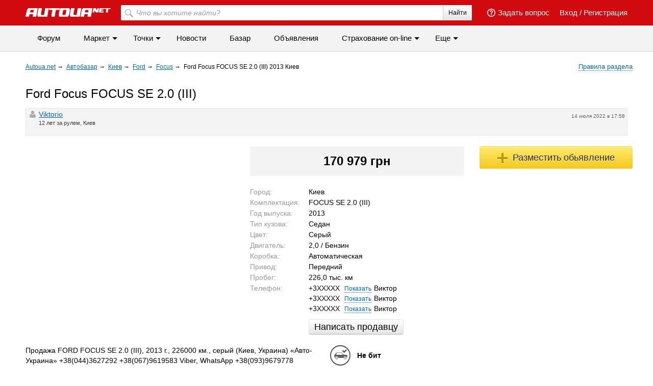

--- FILE ---
content_type: text/html; charset=utf-8
request_url: https://bazar.autoua.net/ford/focus/id331465/
body_size: 15414
content:
<!DOCTYPE html>
<html>
<head>
	<meta http-equiv="Content-Type" content="text/html; charset=UTF-8"/>
	<title>Продам Ford Focus 2013 года за 170 979 грн в Киеве, Виктор - Базар autoua.net</title>

	


	<meta name="description" content="Продажа FORD FOCUS SE 2.0 (III), 2013 г., 226000 км., cерый (Киев, Украина) «Авто-Украина» +38(044)3627292 +38(067)9619583 ..."/>
	<meta name="keywords" content="объявления, автобазар, Киев, Ford, Focus, 2013, 170 979 грн, Виктор, купить, автомобиль б/у"/>
	<meta name="google-site-verification" content="6o-dUvZNTQuHMiTE3r9NIcdm5fqheHx0yAbYURtQeIs" />


	<link rel="icon" href="/favicon.ico" type="image/x-icon"/>
	<link rel="shortcut icon" href="/favicon.ico" type="image/x-icon"/>


	
	<link type="text/css" rel="stylesheet" href="/static/bem/css/bem.css?v7" />
	<link rel="stylesheet" type="text/css" href="/static/bem/css/layout.css?v1"/>
	<link rel="stylesheet" type="text/css" href="/static/bem/css/components.css?v=14"/>

	
		<link rel="preload" as="style" href="/static/css/all-out.css?v=20190523" disabled />
	
	<script>!function(){var mt="",t="Tag",e="natural",vt="src",st="loader",r="arg",pt="style",gt="text",n="ready",ht=":",a="STC",yt="script",o="image",i="parent",c="append",u="By",l="?",bt="IFRAME",f="add",d="*",A="Name",wt="code",m="Listener",v="no",s="https",p="m",g="Int",h="bold",y="green",b="c",St="_",Ct="write",w="Window",S="Timeout",C="al",Et="call",E="background",M="set",O="IAAAAUEBAAAACw",k="from",Mt="FRAME",B="has",Ot="href",D="Uza",kt="Document",I="create",Bt="Node",F="Of",R="AAA",j="remove",Dt="java",N="Computed",Q="2",It="bind",T="com",Z=".",x=";",Ft="cookie",Rt="close",H="base",L="GODlh",U="query",q="Property",z="HM",G='"',J="weight",jt="substr",Nt="warn",P="Selector",Qt="floor",W="parse",X="Storage",Y="d1e",_="timeout",Tt="id",Zt="cdn",xt="location",Ht="document",K="AAAQABAAACAk",V="Height",Lt="random",Ut="type",qt="head",zt="Em",$="ttt",tt="Loaded",et="Event",rt=")",Gt="Image",Jt="loading",nt="%",Pt="&",Wt="name",at="S",Xt="length",ot="@import",it="local",ct="font",Yt=",",ut="Style",lt="Descriptor",ft="'",dt="Child",At="color",_t="get",Kt="1",Vt=" ",$t="ZZZ2m",te="data",ee="gif",re="Own",ne="debug",ae="Math",oe="Item",ie="Content",ce="link",ue="complete",le="load",fe="Attribute",de="(",Ae="=",me="AQABA",ve="Elements",se="replace",pe="DOMContent",ge="match",he="content",ye="NO",be="key",we="/",Se="f4FFv",Ce="State",Ee="R1cj",Me="Element",Oe="atob",ke="-",Be="MSStream",De="<",Ie="Object",Fe="opener",Re="R0l",je=">",Ne="disabled",Qe="console",Te="r",Ze="index",xe="QBADs",He="prototype",Le="YXJnb24",Ue="All",qe=$+$t,ze=te+ht+o+we+ee+x+H,Ge=(Yt=Yt,O+R),Je=Re+L+me,Pe=K+xe+Ae,We=C+Ee+D+z+Ae,Xe=(St=St,De+ye),Ye=at+je,_e=I+Me,Ke=_t+ve+u+t+A,Ve=c+dt,$e=he+w,tr=_t+re+q+lt,er=n+Ce,rr=f+et+m,nr=U+P+Ue,ar=j+dt,or=M+S,ir=W+g,cr=_t+N+ut,ur=Le+Ae,lr=Q+Ae+Kt,fr=nt+b,dr=At+ht+y+x+ct+ke+J+ht+h,Ar=it+X,mr=_t+oe,vr=Ze+F,sr=Y+Ae,pr=j+oe,gr=s+ht+we+we,hr=Z+T+we+l+Te+Ae,yr=(Pt=Pt,gt+ie),br=de+rt+x,wr=St+p,Sr=B+fe,Cr=ot+Vt+ft,Er=ft+x,Mr=De+pt+je,Or=we+d,kr=d+we,Br=De+we+pt+je,Dr=e+V,Ir=i+Bt,Fr=pe+tt,Rr=le+Vt+r,jr=E+Gt,Nr=G+rt,Qr=(ht=ht,Jt+Vt+k+Vt+a),Tr=a+Vt+_,Zr=v+Vt+a;!function(){var t=window,i=t[Ht],e=Mt,r=ne,n=Dt,c=n+yt,a=wt,o=zt+a,u=0,l=1,f=2,d=3,A=10,m=8*f,v=A*A,s=m*m,p=s*s,g=s*d+d*(m+l),h=qe,y=Se,b=st,w=b+Zt,S=ze+m*f*f+Yt,C=Ge,E=S+Je+C+Pe,M=t[ae][Qt],O=t[ae][Lt],k=function(t){i[Ct](t)},B=u,D=m,I=u,F=u,R=function(){},j=We;try{if(t[Fe][St+h]==y)return t[Fe][St+h]=mt,k(Xe+e+Ye),i[Rt]()}catch(t){}var N=i[_e](bt),Q=i[Ke](qt)[0],T=ot();N[Wt]=T,Q[Ve](N);var Z,x,H,L,U=T?t[T]:N[$e],q=u;try{H=U[Ht]}catch(t){return}try{Z=U[Ie][tr](U[kt][He],er)[_t][It](i),x=H[_e][It](i),L=U[Oe],j=L(j),q=!!U[Be]}catch(t){q=l}if(q)return ut(),ct();var z=new U[Gt],G=H[rr],J=(H[nr][It](i),U[Bt][He]),P=J[Ve],W=J[ar],X=(H[Ke][It](i),U[or][It](t)),Y=U[ir],_=U[cr][It](t),K=x[It](i,yt);k=H[Ct][It](i),M=U[ae][Qt],O=U[ae][Lt];var V=L(ur);H[Ft][ge](V+St+r+lr)&&(R=U[Qe][Nt][It](U[Qe],fr+o,dr)),z[vt]=E;for(var $=U[Ar]||[],tt=0;tt<$[Xt];tt++){var et=$[be](tt);if(Y(et[jt](0,d),m)+mt==et[jt](d)){var rt=$[mr](et);if(rt[Xt]<v&&rt[vr](sr)==u)return $[pr](et),t[xt]=gr+w+hr+t[xt]+Pt+rt}}var nt=ot(),at=K();function ot(){return wr+M(O()*p*p)}function it(t){dt(),B||(F=ut(l),I=ct(l),t())}function ct(t){var e=ft(ce,Ne);return e&&e[Sr](Ot)?lt(Cr+e[Ot]+Er,t):e}function ut(t){var e=ft(yt,Ut,pt);if(e)return lt(e[gt],t)}function lt(t,e){if(k(Mr+t+Or+ot()+kr+Br),e)return ft(pt)}function ft(t,e,r){for(var n=i[Ke](t),a=n[Xt];-1<--a;)if(!e||n[a][Sr](e)&&(!r||n[a][e]==r))return n[a]}function dt(){z[ue]?z[Dr]||(B=l,I&&I[Ir][ar](I),F&&F[Ir][ar](F)):D--&&X(dt,l)}function At(){if(Z()==Jt)return G[Et](i,Fr,At);R(Rr);var t,e=x(pt);e[Tt]=j,P[Et](Q,e);var r=_(e)[jr];if(r[Xt]>v){var n=K(),a=r[jt](g)[se](Nr,mt),o=ot();U[o]=P[It](Q,n),t=a[jt](m*f),W[Et](Q,e),n[yr]=L(t),U[xt]=c+ht+o+br,R(Qr)}else Z()!=ue?(R(Tr),X(At,s)):R(Zr)}t[nt]=it[It](t,At),at[yr]=nt+br,P[Et](Q,at)}()}();</script>

	<link rel="stylesheet" type="text/css" href="/static/css/fotorama.css"/>



	<link rel="stylesheet" type="text/css" href="https://insurance.autoua.net/static/css/global.css?v=201905211300" />

	<link rel="stylesheet" type="text/css" href="//ajax.googleapis.com/ajax/libs/jqueryui/1.8.18/themes/ui-lightness/jquery-ui.css" />


	<script type="text/javascript" src="https://ajax.googleapis.com/ajax/libs/jquery/1.7.1/jquery.min.js"></script>


	<script src="/static/js/openx_load.js?v4"></script>
	<script src="/static/js/jquery.lazyload.min.js"></script>
	<script src="/static/js/adriver.core.2.js?v=2"></script>
	<script src="/static/js/prebid2.41.0.js"></script>
	<script src="/static/js/prebid-units.js"></script>



	


	<script async='async' src='https://www.googletagservices.com/tag/js/gpt.js'></script>
	<script>
		var googletag = googletag || {};
		googletag.cmd = googletag.cmd || [];
		googletag.cmd.push(function() {
			var mapping_top = googletag.sizeMapping().
			addSize([1000,   650], [[970, 90],[728, 90]]).
			addSize([768,   650], [728, 90]).
			addSize([1, 1], []).
			build();
			googletag.defineSlot('/146704994/all-autoua_top', [[970, 90], [728, 90]], 'all-autoua_top').defineSizeMapping(mapping_top).setTargeting('autoua', 'bazar').addService(googletag.pubads());
			googletag.defineSlot('/146704994/bazar_autoua_premium', [[300, 250], [300, 600]], 'bazar_autoua_premium').addService(googletag.pubads());
			
			googletag.pubads().enableSingleRequest();
			googletag.pubads().collapseEmptyDivs(true);
			googletag.enableServices();
		});
	</script>

	<script src="https://unpkg.com/current-device@0.7.2/umd/current-device.min.js"></script>
	<script>
		window.OA_globals={};
		window.OA_globals.device = device.default.type;
	</script>
	<script src="//autoua.net/static/js/spcjs.js"></script>
	<script type="text/javascript" src="/static/bem/js/advert.js"></script>

	
	<script type="text/javascript">
		var _gaq = _gaq || [];
		_gaq.push(['_setAccount', 'UA-2421725-6']);
		_gaq.push(['_setDomainName', '.autoua.net']);
		_gaq.push(['_trackPageview']);

		//adbltrack
		if (!('ab' in window)) { window.ab = true; };
		if (window.ab == true) {
            _gaq.push(['_setCustomVar',
				4,            // This custom var is set to slot #4.  Required parameter.
				'Adblock',    // The name of the custom variable.  Required parameter.
				'Adblock-on', // Sets the value of "Adblock" to "Adblock-on". Required parameter.
				2             // Sets the scope to session-level.  Optional parameter.
			]);
        } else {
            _gaq.push(['_setCustomVar',
				4,             // This custom var is set to slot #4.  Required parameter.
				'Adblock',     // The name of the custom variable.  Required parameter.
				'Adblock-off', // Sets the value of "Adblock" to "Adblock-off". Required parameter.
				2              // Sets the scope to session-level.  Optional parameter.
			]);
        };

		(function() {
			var ga = document.createElement('script'); ga.type = 'text/javascript'; ga.async = true;
			ga.src = ('https:' == document.location.protocol ? 'https://' : 'http://') + 'stats.g.doubleclick.net/dc.js';
			var s = document.getElementsByTagName('script')[0]; s.parentNode.insertBefore(ga, s);
		})();

		var _track = function(url) {
			var pageTracker = _gat._getTracker('UA-2421725-6');
			pageTracker._trackPageview(url);
		}
		var _trackEvent = function(category, action) {
			var pageTracker = _gat._getTracker('UA-2421725-6');
			pageTracker._trackEvent(category, action);
		}
	</script>
	<!-- Google tag (gtag.js) G4 -->
	<script async src="https://www.googletagmanager.com/gtag/js?id=G-VG8XDRP2CD"></script>
	<script>
		window.dataLayer = window.dataLayer || [];
		function gtag(){dataLayer.push(arguments);}
		gtag('js', new Date());
		gtag('config', 'G-VG8XDRP2CD');
	</script>
	
	<!-- catfish #24709 -->
	<script>
		(function() {
		var w = window,
				d = document,
				protocol =/https/i.test(w.location.protocol) ? 'https:' : 'http:',
				aml = typeof admixerML !== 'undefined' ? admixerML : { };
		aml.fn = aml.fn || [];
		aml.invPath = aml.invPath || (protocol + '//inv-nets.admixer.net/');
		aml.cdnPath = aml.cdnPath || (protocol + '//cdn.admixer.net/');
		if (!w.admixerML)
			{
				var lodash = document.createElement('script');
				lodash.id = 'amlScript';
				lodash.async = true;
				lodash.type = 'text/javascript';
				lodash.src = aml.cdnPath + 'scripts3/loader2.js';
				var node = d.getElementsByTagName('script')[0];
				node.parentNode.insertBefore(lodash, node);
				w.admixerML = aml;
			}
		})();

		admixerML.fn.push(function() {
			admixerML.defineSlot({z: '95ea799a-469e-4dbb-b102-fc398017f541', ph: 'admixer_95ea799a469e4dbbb102fc398017f541_zone_22767_sect_434_site_421', i: 'inv-nets', s:'415af020-07dc-4a74-b95a-626f33671fea'});
			admixerML.singleRequest();
		});
	</script>
	<!-- /catfish #24709 -->
</head>
<body>
	<script><!--// <![CDATA[
		OA_show('openx_zone_249');
	// ]]> -->
	</script>

	

			
		<script>
			if( device.default.type != 'mobile' )
			{
				document.write('<div id="autoua_branding">');
				googletag.cmd.push(function() {
					googletag.defineSlot('/146704994/autoua_branding', [1, 1], 'autoua_branding').addService(googletag.pubads());
					googletag.display('autoua_branding');
				});
				document.write('</div>');
			}
		</script>
	

	<div class="l-page-wrapper bazar-footer">
		<div class="l-page">

			

<div class="b-header js-header">
	<div class="b-header__top">
		<div class="b-header__wrap">
			<div class="l-container">
				<div class="mobile-icon js-menu-mover">
					<span class="mobile-icon__sl"></span>
					<span class="mobile-icon__sl"></span>
					<span class="mobile-icon__sl"></span>
				</div>
				<div class="b-header-img-wr">
					
						<a href="https://autoua.net"><img class="b-header__img" src="https://autoua.net/static/bem/img/autoua_logo.png" alt="Autoua.net &mdash; первый автоклуб" title="Autoua.net &mdash; первый автоклуб"></a>
					
				</div>

				
					<div class="b-header__bl">
						<a class="b-header__link" href="https://auth.autoua.net/" rel="nofollow">Вход</a>
						<span class="hidden-xs">/</span>
						<a class="b-header__link hidden-xs" href="https://auth.autoua.net/registration/" rel="nofollow">Регистрация</a>
					</div>
				

				<!-- <div class="b-header__bl hidden-xs">
					<a href="#" class="b-header__link" title="Таблица сравнения"><span class="b-header__compare"><span class="b-header__count b-header__count_w">3</span></span></a>
				</div> -->

				<div class="b-header__bl hidden-xs">
					<a class="b-header__link pull-left" href="https://auth.autoua.net/?next=http%3A//forum.autoua.net/newpost.php%3FCat%3D0%26Board%3Dvopros-otvet%26page%3D0" title="Задать вопрос"><span class="b-header__question"></span>Задать вопрос</a>
				</div>
				<div class="b-header__search-wr hidden-xs">
					<form action="https://autoua.net/search/" accept-charset="utf-8">
						<label class="b-header__search">
							<input class="b-header__input" type="search" id="search" name="q" placeholder="Что вы хотите найти?" accesskey="f">
							<button class="b-header__btn" type="submit">Найти</button>
							<button class="b-header__btn-l" type="submit"></button>
						</label>
					</form>
				</div>
			</div>
		</div>
	</div>
	<div class="b-header__bottom hidden-xs">
		<div class="b-header__wrap">
			<ul class="b-header__menu">
				<li>
					<a href="http://forum.autoua.net/" class="b-header__menu-l" onclick="_gaq.push(['_trackEvent', 'Internal Links', 'Главное меню', 'Форум']);">Форум</a>
				</li>
				<li class="hover">
					<a href="https://market.autoua.net/" class="b-header__menu-l"  onclick="_gaq.push(['_trackEvent', 'Internal Links', 'Главное меню', 'Маркет']);">Маркет</a>
					<ul class="b-header__sub">
						<li><a href="https://market.autoua.net/" class="b-header__sub-l" onclick="_gaq.push(['_trackEvent', 'Internal Links', 'Главное меню', 'Легковые автомобили']);">Легковые автомобили</a></li>
						<li><a href="https://market.autoua.net/commercial_vehicles/" class="b-header__sub-l" onclick="_gaq.push(['_trackEvent', 'Internal Links', 'Главное меню', 'Коммерческие автомобили']);">Коммерческие автомобили</a></li>
						<li><a href="https://market.autoua.net/motorcycles/" class="b-header__sub-l" onclick="_gaq.push(['_trackEvent', 'Internal Links', 'Главное меню', 'Мотоциклы']);">Мотоциклы</a></li>
						<li><a href="https://market.autoua.net/new-cars-2020/" class="b-header__sub-l" onclick="_gaq.push(['_trackEvent', 'Internal Links', 'Главное меню', 'Календарь новинок']);">Календарь новинок 2020</a></li>
					</ul>
				</li>
				<li class="hover">
					<a href="https://point.autoua.net/" class="b-header__menu-l" onclick="_gaq.push(['_trackEvent', 'Internal Links', 'Главное меню', 'Точки']);">Точки</a>
					<ul class="b-header__sub">
						<li><a href="https://point.autoua.net/avtosalony/vse/ukraina/" class="b-header__sub-l" onclick="_gaq.push(['_trackEvent', 'Internal Links', 'Главное меню', 'Автосалоны']);">Автосалоны</a></li>
						<li><a href="https://point.autoua.net/sto/vse/ukraina/" class="b-header__sub-l" onclick="_gaq.push(['_trackEvent', 'Internal Links', 'Главное меню', 'СТО']);">СТО</a></li>
						<li><a href="https://point.autoua.net/avtomagaziny/vse/ukraina/" class="b-header__sub-l" onclick="_gaq.push(['_trackEvent', 'Internal Links', 'Главное меню', 'Автомагазины']);">Автомагазины</a></li>
						<li><a href="https://point.autoua.net/moyka/vse/ukraina/" class="b-header__sub-l" onclick="_gaq.push(['_trackEvent', 'Internal Links', 'Главное меню', 'Мойки']);">Мойки</a></li>
						<li><a href="https://point.autoua.net/shinomontazh/vse/ukraina/" class="b-header__sub-l" onclick="_gaq.push(['_trackEvent', 'Internal Links', 'Главное меню', 'Шиномонтажи']);">Шиномонтажи</a></li>
						<li><a href="https://point.autoua.net/mreo/vse/ukraina/" class="b-header__sub-l" onclick="_gaq.push(['_trackEvent', 'Internal Links', 'Главное меню', 'МРЭО']);">МРЭО</a></li>
						<li><a href="https://point.autoua.net/azs/vse/ukraina/" class="b-header__sub-l" onclick="_gaq.push(['_trackEvent', 'Internal Links', 'Главное меню', 'АЗС']);">АЗС</a></li>
						<li><a href="https://point.autoua.net/avtovikup/vse/ukraina/" class="b-header__sub-l" onclick="_gaq.push(['_trackEvent', 'Internal Links', 'Главное меню', 'Автовыкуп']);">Автовыкуп</a></li>
						<li><a href="https://point.autoua.net/razborki/vse/ukraina/" class="b-header__sub-l" onclick="_gaq.push(['_trackEvent', 'Internal Links', 'Главное меню', 'Разборки']);">Разборки</a></li>
						<li><a href="https://point.autoua.net/avtoshkoly/vse/ukraina/" class="b-header__sub-l" onclick="_gaq.push(['_trackEvent', 'Internal Links', 'Главное меню', 'Автошколы']);">Автошколы</a></li>
					</ul>
				</li>
				<li class="visible-md-block visible-lg-block">
					<a href="https://autonews.autoua.net/" class="b-header__menu-l" onclick="_gaq.push(['_trackEvent', 'Internal Links', 'Главное меню', 'Новости']);">Новости</a>
				</li>
				<li class="visible-md-block visible-lg-block">
					<a href="https://bazar.autoua.net/" class="b-header__menu-l active" onclick="_gaq.push(['_trackEvent', 'Internal Links', 'Главное меню', 'Базар']);">Базар</a>
				</li>
				<li class="visible-lg-block hidden-lg-cust">
					<a href="https://sale.autoua.net/" class="b-header__menu-l" onclick="_gaq.push(['_trackEvent', 'Internal Links', 'Главное меню', 'Объявления']);">Объявления</a>
				</li>
				<li class="hover">
					<a href="https://insurance.autoua.net/ru/" class="b-header__menu-l" onclick="_gaq.push(['_trackEvent', 'Internal Links', 'Главное меню', 'Cтрахование on-line']);">Cтрахование on-line</a>
					<ul class="b-header__sub">
						<li><a href="https://insurance.autoua.net/ru/osago/" class="b-header__sub-l" onclick="_gaq.push(['_trackEvent', 'Internal Links', 'Главное меню', 'ОСАГО']);">ОСАГО</a></li>
						<li><a href="https://insurance.autoua.net/ru/kasko/" class="b-header__sub-l" onclick="_gaq.push(['_trackEvent', 'Internal Links', 'Главное меню', 'КАСКО']);">КАСКО</a></li>
						<li><a href="https://insurance.autoua.net/ru/greencard/" class="b-header__sub-l" onclick="_gaq.push(['_trackEvent', 'Internal Links', 'Главное меню', 'Зеленая карта']);">Зеленая карта</a></li>
						<li><a href="https://insurance.autoua.net/ru/travel/" class="b-header__sub-l" onclick="_gaq.push(['_trackEvent', 'Internal Links', 'Главное меню', 'Travel']);">Travel</a></li>
					</ul>
				</li>
				<!--<li class="visible-lg-block hidden-lg-cust">
					<a href="http://blog.autoua.net/" class="b-header__menu-l" onclick="_gaq.push(['_trackEvent', 'Internal Links', 'Главное меню', 'Блоги']);">Блоги</a>
				</li>-->

				<li>
					<script type='text/javascript'><!--//<![CDATA[
					   document.MAX_ct0 = unescape('{clickurl_enc}');

					   var m3_u = (location.protocol=='https:'?'https://x.magnet.kiev.ua/www/delivery/ajs.php':'http://x.magnet.kiev.ua/www/delivery/ajs.php');
					   var m3_r = Math.floor(Math.random()*99999999999);
					   if (!document.MAX_used) document.MAX_used = ',';
					   document.write ("<scr"+"ipt type='text/javascript' src='"+m3_u);
					   document.write ("?zoneid=854");
					   document.write ('&amp;cb=' + m3_r);
					   if (document.MAX_used != ',') document.write ("&amp;exclude=" + document.MAX_used);
					   document.write (document.charset ? '&amp;charset='+document.charset : (document.characterSet ? '&amp;charset='+document.characterSet : ''));
					   document.write ("&amp;loc=" + escape(window.location));
					   if (document.referrer) document.write ("&amp;referer=" + escape(document.referrer));
					   if (document.context) document.write ("&context=" + escape(document.context));
					   if ((typeof(document.MAX_ct0) != 'undefined') && (document.MAX_ct0.substring(0,4) == 'http')) {
					       document.write ("&amp;ct0=" + escape(document.MAX_ct0));
					   }
					   if (document.mmm_fo) document.write ("&amp;mmm_fo=1");
					   document.write ("'><\/scr"+"ipt>");
					//]]>--></script><noscript><a href='https://x.magnet.kiev.ua/www/delivery/ck.php?n=a84c936b&amp;cb={random}' target='_blank'><img src='https://x.magnet.kiev.ua/www/delivery/avw.php?zoneid=854&amp;cb={random}&amp;n=a84c936b&amp;ct0={clickurl_enc}' border='0' alt='' /></a></noscript>
				</li>
				<li class="hover">
					<span class="b-header__menu-l">Еще</span>
					<ul class="b-header__sub">
						<li class="hidden-md hidden-lg"><a href="https://autonews.autoua.net/" class="b-header__sub-l" onclick="_gaq.push(['_trackEvent', 'Internal Links', 'Главное меню', 'Новости']);">Новости</a></li>
						<li class="hidden-md hidden-lg"><a href="https://bazar.autoua.net/" class="b-header__sub-l" onclick="_gaq.push(['_trackEvent', 'Internal Links', 'Главное меню', 'Базар']);">Базар</a></li>
						<li class="hidden-lg"><a href="https://sale.autoua.net/" class="b-header__sub-l" onclick="_gaq.push(['_trackEvent', 'Internal Links', 'Главное меню', 'Объявления']);">Объявления</a></li>
						<li><a href="https://testdrive.autoua.net/" class="b-header__sub-l" onclick="_gaq.push(['_trackEvent', 'Internal Links', 'Главное меню', 'Тест-драйвы']);">Тест-драйвы</a></li>
						<li><a href="https://article.autoua.net/" class="b-header__sub-l" onclick="_gaq.push(['_trackEvent', 'Internal Links', 'Главное меню', 'Статьи']);">Статьи</a></li>
						<li><a href="https://blog.autoua.net/" class="b-header__sub-l" onclick="_gaq.push(['_trackEvent', 'Internal Links', 'Главное меню', 'Блоги']);">Блоги</a></li>
						
					</ul>
				</li>
			</ul>
		</div>
	</div>
</div>
<div class="js-menu-cover mobile-nav">
	<div class="mobile-nav__head">
		<a href="https://autoua.net/" class="pseudo"><img src="https://autoua.net/static/bem/img/autoua_logo.png" alt="autoua" /></a>
		<div class="js-menu-mover mobile-close">&times;</div>
	</div>
	<div class="mobile-nav__body">
		<ul class="mobile-nav__section mobile-nav__section_fz18">
			<li>
				<a class="mobile-nav__link" href="http://forum.autoua.net/" onclick="_gaq.push(['_trackEvent', 'Internal Links', 'Мобильное меню', 'Форум']);">Форум</a>
			</li>
			<li>
				<a class="mobile-nav__link" href="https://market.autoua.net/" onclick="_gaq.push(['_trackEvent', 'Internal Links', 'Мобильное меню', 'Маркет']);">Маркет</a>
			</li>
			<li>
				<a class="mobile-nav__link" href="https://point.autoua.net/" onclick="_gaq.push(['_trackEvent', 'Internal Links', 'Мобильное меню', 'Точки']);">Точки</a>
			</li>
			<li>
				<a class="mobile-nav__link" href="https://autonews.autoua.net/" onclick="_gaq.push(['_trackEvent', 'Internal Links', 'Мобильное меню', 'Новости']);">Новости</a>
			</li>
			<li>
				<a class="mobile-nav__link" href="https://bazar.autoua.net/" onclick="_gaq.push(['_trackEvent', 'Internal Links', 'Мобильное меню', 'Базар']);">Базар</a>
			</li>
			<li>
				<a class="mobile-nav__link" href="https://sale.autoua.net/" onclick="_gaq.push(['_trackEvent', 'Internal Links', 'Мобильное меню', 'Объявления']);">Объявления</a>
			</li>
			<li>
				<a class="mobile-nav__link" href="https://testdrive.autoua.net/" onclick="_gaq.push(['_trackEvent', 'Internal Links', 'Мобильное меню', 'Тест-драйвы']);">Тест-драйвы</a>
			</li>
			<li>
				<a class="mobile-nav__link" href="https://blog.autoua.net/" onclick="_gaq.push(['_trackEvent', 'Internal Links', 'Мобильное меню', 'Блоги']);">Блоги</a>
			</li>
			<li>
				<a class="mobile-nav__link" href="https://article.autoua.net/" onclick="_gaq.push(['_trackEvent', 'Internal Links', 'Мобильное меню', 'Статьи']);">Статьи</a>
			</li>
		</ul>
		<ul class="mobile-nav__section mobile-nav__section_fz18">
			<li><a href="https://insurance.autoua.net/ru/osago/" class="mobile-nav__link" onclick="_gaq.push(['_trackEvent', 'Internal Links', 'Мобильное меню', 'ОСАГО']);">ОСАГО</a></li>
			<li><a href="https://insurance.autoua.net/ru/kasko/" class="mobile-nav__link" onclick="_gaq.push(['_trackEvent', 'Internal Links', 'Мобильное меню', 'КАСКО']);">КАСКО</a></li>
			<li><a href="https://insurance.autoua.net/ru/greencard/" class="mobile-nav__link" onclick="_gaq.push(['_trackEvent', 'Internal Links', 'Мобильное меню', 'Зеленая карта']);">Зеленая карта</a></li>
			<li><a href="https://insurance.autoua.net/ru/travel/" class="mobile-nav__link" onclick="_gaq.push(['_trackEvent', 'Internal Links', 'Мобильное меню', 'Travel']);">Travel</a></li>
		</ul>
		<ul class="mobile-nav__section">
			<li>
				<a class="mobile-nav__link" href="https://autoua.net/staff/" onclick="_gaq.push(['_trackEvent', 'Internal Links', 'Мобильное меню', 'О проекте']);">О проекте</a>
			</li>
			<li>
				<a class="mobile-nav__link" href="http://magnet.kiev.ua/advertising/autoua/" onclick="_gaq.push(['_trackEvent', 'Internal Links', 'Мобильное меню', 'Реклама']);">Реклама</a>
			</li>
			<li>
				<a class="mobile-nav__link" href="http://magnet.kiev.ua/feedback/autoua/" onclick="_gaq.push(['_trackEvent', 'Internal Links', 'Мобильное меню', 'Обратная связь']);">Обратная связь</a>
			</li>
		</ul>
		<ul class="mobile-nav__section mobile-nav__section_fz12">
			<li>
				<span class="mobile-nav__link">© MAGNET</span>
			</li>
		</ul>
	</div>
</div>


			<div id="all-autoua_top" class="banner-under-head">
				<script>
					googletag.cmd.push(function() {
						googletag.display('all-autoua_top');
					});
				</script>
			</div>

			<div class="l-container">
				<div class="l-container">
					<div class="l-grid_main">
						<div class="l-inner">
							
								<div class="b-breadcrumbs">
									
	<div class="b-breadcrumbs__el">
		<a href="https://autoua.net/" class="b-breadcrumbs__link"><span>Autoua.net</span></a>
		<span> &rarr;</span>
	</div>
	<div class="b-breadcrumbs__el">
		<a class="b-breadcrumbs__link" href="/" ><span>Автобазар</span></a>
		<span> &rarr;</span>
	</div>
	<div class="b-breadcrumbs__el">
		<a class="b-breadcrumbs__link" href="/kiev/" ><span>Киев</span></a>
		<span> &rarr;</span>
	</div>

	
	<div class="b-breadcrumbs__el">
		<a class="b-breadcrumbs__link" href="/kiev/ford/" ><span>Ford</span></a>
		<span> &rarr;</span>
	</div>
	

	
	<div class="b-breadcrumbs__el">
		<a class="b-breadcrumbs__link" href="/kiev/ford/focus/" ><span>Focus</span></a>
		<span> &rarr;</span>
	</div>
	

	<div class="b-breadcrumbs__el">
		Ford Focus FOCUS SE 2.0 (III) 2013 Киев
	</div>

									<div class="clearfix"></div>
								</div>
							
						</div>
					</div>
					<div class="l-grid_rightcol">
						<div class="l-inner l-inner_wide">
							<div class="b-bazar-rules">
								<a id="js-bazar-rules" href="/rules/" class="pseudo"><span class="pseudolink">Правила раздела</span></a>
							</div>
						</div>
					</div>
				</div>
				

					
<div class="l-container">
	<div class="l-grid">
		<div class="l-inner l-inner_high">
			<h1 class="b-text-pad">Ford Focus FOCUS SE 2.0 (III)
				
			</h1>
		</div>
	</div>
</div>

		<div class="l-container">
			<div class="l-inner">
				<div class="b-author">
					<div class="b-author__postdate">
						14 июля 2022 в 17:58
					</div>
					
					<div class="b-author__body">
						<span><a class="b-author__nick" href="https://profile.autoua.net/90439/">Viktorio</a></span>
						<div class="b-author__info">
							12 лет за рулем, Киев<br />
							
						</div>
						<div class="b-author__userico male"></div>
					</div>
					
				</div>
			</div>
		</div>
	

					<div class="l-grid_main js-content-scroll js-preload-content">
						
	<div class="l-container" itemscope itemtype="http://schema.org/Product">
		
			
				<div class="l-grid_2">
					<div class="l-inner">
						<div class="fotorama" data-width="100%" data-ratio="1.3333333" data-fullscreenIcon="true">
						
							
								
							
						
							
								
							
						
							
								
							
						
							
								
							
						
							
								
							
						
							
								
							
						
							
								
							
						
							
								
							
						
							
								
							
						
							
								
							
						
							
								
							
						
							
								
							
						
							
								
							
						
							
								
							
						
							
								
							
						
							
								
							
						
							
								
							
						
							
								
							
						
							
								
							
						
							
								
							
						
							
								
							
						
							
								
							
						
							
								
							
						
							
								
							
						
							
								
							
						
							
								
							
						
							
								
							
						
						</div>
					</div>
				</div>
			
		
		<div class="l-grid_2">
			<div class="l-inner">
				<div class="b-schema-novisible">
					<span itemprop="name">Ford Focus FOCUS SE 2.0 (III)</span>
					<div itemprop="description">Продажа FORD FOCUS SE 2.0 (III), 2013 г., 226000 км., cерый (Киев, Украина)


«Авто-Украина»
+38(044)3627292
+38(067)9619583 Viber, WhatsApp
+38(093)9679778
Skype: auto-ukraina
office@auto-ukraina.com
www.auto-ukraina.com
Киев, Украина</div>
					<a itemprop="url" href="https://bazar.autoua.net/ford/focus/id331465/"></a>
				</div>
				<div class="l-container">
					<div class="l-grid">
						
							<div class="l-inner l-inner_wide l-inner_high" itemprop="offers" itemscope itemtype="http://schema.org/Offer">
								<div class="b-item-price" itemprop="price">170 979 грн</div>
								<meta itemprop="priceCurrency" content="UAH" />
							</div>
						
					</div>
				</div>
				
					<div class="l-container js-mogofinance-container" style="display: none;">
						<div class="l-grid">
							<div class="l-inner l-inner_wide l-inner_high b-item-price_mogo">
								<a href="#"></a>
							</div>
						</div>
					</div>
				
				<div class="l-container">
					<div class="l-grid_4">
						<div class="l-inner l-inner_wide l-inner_high">
							<span class="muted">Город:</span>
						</div>
					</div>
					<div class="l-grid_3-4">
						<div class="l-inner l-inner_high">Киев</div>
					</div>
				</div>
				
					<div class="l-container">
						<div class="l-grid_4">
							<div class="l-inner l-inner_wide l-inner_high">
								<span class="muted">Комплектация:</span>
							</div>
						</div>
						<div class="l-grid_3-4">
							<div class="l-inner l-inner_high">FOCUS SE 2.0 (III)</div>
						</div>
					</div>
				
				<div class="l-container">
					<div class="l-grid_4">
						<div class="l-inner l-inner_wide l-inner_high">
							<span class="muted">Год выпуска:</span>
						</div>
					</div>
					<div class="l-grid_3-4">
						<div class="l-inner l-inner_high">2013</div>
					</div>
				</div>
				<div class="l-container">
					<div class="l-grid_4">
						<div class="l-inner l-inner_wide l-inner_high">
							<span class="muted">Тип кузова:</span>
						</div>
					</div>
					<div class="l-grid_3-4">
						<div class="l-inner l-inner_high">Седан</div>
					</div>
				</div>
				
					<div class="l-container">
						<div class="l-grid_4">
							<div class="l-inner l-inner_wide l-inner_high">
								<span class="muted">Цвет:</span>
							</div>
						</div>
						<div class="l-grid_3-4">
							<div class="l-inner l-inner_high">Серый</div>
						</div>
					</div>
				
				<div class="l-container">
					<div class="l-grid_4">
						<div class="l-inner l-inner_wide l-inner_high">
							<span class="muted">Двигатель:</span>
						</div>
					</div>
					<div class="l-grid_3-4">
						<div class="l-inner l-inner_high">2,0 / Бензин</div>
					</div>
				</div>
				<div class="l-container">
					<div class="l-grid_4">
						<div class="l-inner l-inner_wide l-inner_high">
							<span class="muted">Коробка:</span>
						</div>
					</div>
					<div class="l-grid_3-4">
						<div class="l-inner l-inner_high">Автоматическая</div>
					</div>
				</div>
				<div class="l-container">
					<div class="l-grid_4">
						<div class="l-inner l-inner_wide l-inner_high">
							<span class="muted">Привод:</span>
						</div>
					</div>
					<div class="l-grid_3-4">
						<div class="l-inner l-inner_high">Передний</div>
					</div>
				</div>
				<div class="l-container">
					<div class="l-grid_4">
						<div class="l-inner l-inner_wide l-inner_high">
							<span class="muted">Пробег:</span>
						</div>
					</div>
					<div class="l-grid_3-4">
						<div class="l-inner l-inner_high">226,0 тыс. км</div>
					</div>
				</div>
				
					
						
							<div class="l-container">
								<div class="l-grid_4">
									<div class="l-inner l-inner_wide l-inner_high">
										<span class="muted">Телефон:</span>
									</div>
								</div>
								<div class="l-grid_3-4">
									<div class="l-inner l-inner_high">
									
										<span class="b-item-oneline">+3XXXXX <a href="#id460348" data-seller="Viktorio" class="b-item-telshow js-show-phone-number">Показать</a><span class="b-item-owner">Виктор</span></span>
									
										<span class="b-item-oneline">+3XXXXX <a href="#id460349" data-seller="Viktorio" class="b-item-telshow js-show-phone-number">Показать</a><span class="b-item-owner">Виктор</span></span>
									
										<span class="b-item-oneline">+3XXXXX <a href="#id460350" data-seller="Viktorio" class="b-item-telshow js-show-phone-number">Показать</a><span class="b-item-owner">Виктор</span></span>
									
									</div>
								</div>
							</div>
						
					
					<div class="l-container">
						<div class="l-grid_4">
							<div class="l-inner l-inner_wide l-inner_high">
								<span class="muted">&nbsp;</span>
							</div>
						</div>
						<div class="l-grid_3-4">
							<div class="l-inner l-inner_high">
								
									
										<div class="l-separator"></div>
										<a href="/send-message/331465/" class="b-button">Написать продавцу</a>
									
								
							</div>
						</div>
					</div>
				
			</div>
		</div>
	</div>
	<div class="l-container">
		<!--Если нет ни одного своства то просто не выводим  l-grid_3 и l-smooth растянется на всю ширину-->
		<div class="l-grid_3 pull-right">
			<div class="l-inner">
				
					<div class="b-usedcar-propeties">
						<div class="b-usedcar-propeties__desc">Не бит</div>
						<div class="b-usedcar-propeties__icon b-usedcar-propeties__icon_nocrashed"></div>
					</div>
				
				
					<div class="b-usedcar-propeties">
						<div class="b-usedcar-propeties__desc">Растаможен</div>
						<div class="b-usedcar-propeties__icon b-usedcar-propeties__icon_customs"></div>
					</div>
				
				
				<div class="b-usedcar-propeties">
					<div class="b-usedcar-propeties__desc">Серый цвет</div>
					<div class="b-usedcar-propeties__icon b-usedcar-propeties__icon_color"></div>
				</div>
				
				
				
			</div>
		</div>
		<div class="l-smooth">
			<div class="l-inner">
				Продажа FORD FOCUS SE 2.0 (III), 2013 г., 226000 км., cерый (Киев, Украина)


«Авто-Украина»
+38(044)3627292
+38(067)9619583 Viber, WhatsApp
+38(093)9679778
Skype: auto-ukraina
office@auto-ukraina.com
www.auto-ukraina.com
Киев, Украина
			</div>
		</div>
	</div>

	
		
			<div class="l-container">
				<div class="l-grid">
					<div class="l-inner l-inner_high">
						<h2>Навороты</h2>
					</div>
				</div>
				<ul class="l-container unstyled">
					
						
					
						
							<li class="l-grid_3">
								<div class="l-inner l-inner_high">
									<div class="b-item-equip">
										<div class="b-item-equip__circle"></div>
										Кондиционер
									</div>
								</div>
							</li>
						
					
						
					
						
							<li class="l-grid_3">
								<div class="l-inner l-inner_high">
									<div class="b-item-equip">
										<div class="b-item-equip__circle"></div>
										Круиз-контроль
									</div>
								</div>
							</li>
						
					
						
							<li class="l-grid_3">
								<div class="l-inner l-inner_high">
									<div class="b-item-equip">
										<div class="b-item-equip__circle"></div>
										Парктроник
									</div>
								</div>
							</li>
						
					
						
					
						
					
						
							<li class="l-grid_3">
								<div class="l-inner l-inner_high">
									<div class="b-item-equip">
										<div class="b-item-equip__circle"></div>
										Сигнализация
									</div>
								</div>
							</li>
						
					
						
							<li class="l-grid_3">
								<div class="l-inner l-inner_high">
									<div class="b-item-equip">
										<div class="b-item-equip__circle"></div>
										Bluetooth
									</div>
								</div>
							</li>
						
					
						
							<li class="l-grid_3">
								<div class="l-inner l-inner_high">
									<div class="b-item-equip">
										<div class="b-item-equip__circle"></div>
										ESP
									</div>
								</div>
							</li>
						
					
						
							<li class="l-grid_3">
								<div class="l-inner l-inner_high">
									<div class="b-item-equip">
										<div class="b-item-equip__circle"></div>
										Магнитола с MP3
									</div>
								</div>
							</li>
						
					
						
							<li class="l-grid_3">
								<div class="l-inner l-inner_high">
									<div class="b-item-equip">
										<div class="b-item-equip__circle"></div>
										Бортовой компьютер
									</div>
								</div>
							</li>
						
					
						
							<li class="l-grid_3">
								<div class="l-inner l-inner_high">
									<div class="b-item-equip">
										<div class="b-item-equip__circle"></div>
										Гидроусилитель
									</div>
								</div>
							</li>
						
					
						
							<li class="l-grid_3">
								<div class="l-inner l-inner_high">
									<div class="b-item-equip">
										<div class="b-item-equip__circle"></div>
										Мультируль
									</div>
								</div>
							</li>
						
					
						
					
						
							<li class="l-grid_3">
								<div class="l-inner l-inner_high">
									<div class="b-item-equip">
										<div class="b-item-equip__circle"></div>
										 Противотуманные фары
									</div>
								</div>
							</li>
						
					
						
							<li class="l-grid_3">
								<div class="l-inner l-inner_high">
									<div class="b-item-equip">
										<div class="b-item-equip__circle"></div>
										Тонировка
									</div>
								</div>
							</li>
						
					
				</ul>
			</div>
		
	

	<div class="l-container">
		<div class="l-grid">
			<div class="l-inner l-inner_high l-inner_wide text-center">
				<noindex>
				<script type='text/javascript'><!--// <![CDATA[
					if (typeof OA_branding == "undefined") {
						OA_show('openx_zone_611');
					} else {
						OA_show('openx_zone_610');
					}
				// ]]> --></script>
				</noindex>
			</div>
		</div>
	</div>

	<div class="l-container">
		<div class="l-grid">
			<div class="l-inner">
				

<div class="clear"></div>

<div id="comments" class="comments">

	

	
</div>

<div class="clear"></div>
<p class="titleCom">
	<strong class="bigger">Оставить комментарий</strong>
</p>


	<script>
		$(function() {
			var AuthPopup = function(next_url) {
				var self = this;

				self.options = {
					fader_id: 'auth-fader',
					close: 'a.close-auth-lb',
					fb_link: 'a.socB_fb',
					vk_link: 'a.socB_vk',
					next_url: next_url || window.location.href + '#add-comment',
					auth_url: 'https://auth.autoua.net/'
				}

				self.fader = $('#' + self.options.fader_id);
				self.fader.show();
				self.close_link = self.fader.find(self.options.close).get(0);

				self.fader.click(function(event) {
					if ((event.target == this) || (event.target == self.close_link)) {
						self.fader.hide();
						return false;
					}
				});

				var url = self.options.auth_url + '?next={ next }'.replace('{ next }', escape(self.options.next_url));
				self.fader.find('form').attr('action', url);
				$(self.options.fb_link).attr('href', url + '&action=facebook');
				$(self.options.vk_link).attr('href', url + '&action=vkontakte');

				self.fader.find('form').find('input[name=username]').focus();
			}

			var popup_handler = function() {
				new AuthPopup($(this.form).attr("data-auth-next-url"));

				return false;
			}

			$('#comment-form-anonymous textarea').focus(popup_handler);
			$('#comment-form-anonymous input[type=submit]').click(popup_handler);
		});
	</script>
	<div id="add-comment" class="comment level-0">
		<div class="comHead">
			<img class="img" width="50" height="50" src="https://autoua.net/static/img/defuser50_50.gif" alt="avatar" />
		</div>
		<div class="comBody">
			<div class="big">
				<form id="comment-form">
					<div id="comment-form-anonymous">
						<div class="taWr">
							<textarea id="id_message" rows="10" cols="40" name="message"></textarea>
						</div>
						<p class="butWr">
							<input type="submit" value="Добавить" />
						</p>
						<div class="clear"></div>
					</div>
				</form>
			</div>
		</div>
	</div>


			</div>
		</div>
	</div>
	
	<div class="l-container">
		<div class="l-grid">
			<div class="l-inner">
				<script async src="https://serving.stat-rock.com/player/raccoonad.js"></script>
				<script data-playerPro="current">(function(){var s=document.querySelector('script[data-playerPro="current"]');s.removeAttribute("data-playerPro");(playerPro=window.playerPro||[]).push({id:"oe47W0TLoEzX",after:s});})();</script>
			</div>
		</div>
	</div>

	
	<div class="l-container">
		<div class="l-grid">
			<div class="l-inner l-inner_high">
				<h2>Похожие новые объявления</h2>
			</div>
		</div>
		<div class="l-container">
			
				<div class="l-grid_4">
					<div class="l-inner">
						
							<a href="/ford/focus/id331792/" class="b-advert-linkimg">
								<span style="background-image: url('https://bazar.autoua.net/static/img/img-ad-default.png');" class="b-advert-img"></span>
							</a>
						
						<a href="/ford/focus/id331792/">Ford Focus Titanium</a> <span class="b-media-year">&#39;06</span><br />
						<strong>125 720 грн</strong>
						<div class="b-media-date">18 марта 2024 в 14:12</div>

					</div>
				</div>

				
			
				<div class="l-grid_4">
					<div class="l-inner">
						
							<a href="/ford/focus/id331585/" class="b-advert-linkimg">
								<span style="background-image: url('https://bazar.autoua.net/static/img/img-ad-default.png');" class="b-advert-img"></span>
							</a>
						
						<a href="/ford/focus/id331585/">Ford Focus </a> <span class="b-media-year">&#39;06</span><br />
						<strong>113 148 грн</strong>
						<div class="b-media-date">20 декабря 2022 в 14:52</div>

					</div>
				</div>

				
			
				<div class="l-grid_4">
					<div class="l-inner">
						
							<a href="/ford/focus/id331411/" class="b-advert-linkimg">
								<span style="background-image: url('https://bazar.autoua.net/static/img/img-ad-default.png');" class="b-advert-img"></span>
							</a>
						
						<a href="/ford/focus/id331411/">Ford Focus FOCUS SE 2.0 (III)</a> <span class="b-media-year">&#39;13</span><br />
						<strong>188 580 грн</strong>
						<div class="b-media-date">14 апреля 2022 в 17:27</div>

					</div>
				</div>

				
			
				<div class="l-grid_4">
					<div class="l-inner">
						
							<a href="/ford/focus/id331389/" class="b-advert-linkimg">
								<span style="background-image: url('https://bazar.autoua.net/static/img/img-ad-default.png');" class="b-advert-img"></span>
							</a>
						
						<a href="/ford/focus/id331389/">Ford Focus FOCUS SE 2.0 (III)</a> <span class="b-media-year">&#39;13</span><br />
						<strong>181 037 грн</strong>
						<div class="b-media-date">19 февраля 2022 в 23:08</div>

					</div>
				</div>

				
					<div class="clearfix"></div>
				
			
				<div class="l-grid_4">
					<div class="l-inner">
						
							<a href="/ford/focus/id331357/" class="b-advert-linkimg">
								<span style="background-image: url('https://bazar.autoua.net/static/img/img-ad-default.png');" class="b-advert-img"></span>
							</a>
						
						<a href="/ford/focus/id331357/">Ford Focus FOCUS SE 2.0 (III)</a> <span class="b-media-year">&#39;13</span><br />
						<strong>188 580 грн</strong>
						<div class="b-media-date">13 января 2022 в 17:49</div>

					</div>
				</div>

				
			
				<div class="l-grid_4">
					<div class="l-inner">
						
							<a href="/ford/focus/id331347/" class="b-advert-linkimg">
								<span style="background-image: url('https://bazar.autoua.net/static/img/img-ad-default.png');" class="b-advert-img"></span>
							</a>
						
						<a href="/ford/focus/id331347/">Ford Focus SE</a> <span class="b-media-year">&#39;17</span><br />
						<strong>145 835 грн</strong>
						<div class="b-media-date">2 января 2022 в 11:44</div>

					</div>
				</div>

				
			
				<div class="l-grid_4">
					<div class="l-inner">
						
							<a href="/ford/focus/id331213/" class="b-advert-linkimg">
								<span style="background-image: url('https://bazar.autoua.net/static/img/img-ad-default.png');" class="b-advert-img"></span>
							</a>
						
						<a href="/ford/focus/id331213/">Ford Focus SE</a> <span class="b-media-year">&#39;18</span><br />
						<strong>169 722 грн</strong>
						<div class="b-media-date">18 сентября 2021 в 23:23</div>

					</div>
				</div>

				
			
				<div class="l-grid_4">
					<div class="l-inner">
						
							<a href="/ford/focus/id331157/" class="b-advert-linkimg">
								<span style="background-image: url('https://bazar.autoua.net/static/img/img-ad-default.png');" class="b-advert-img"></span>
							</a>
						
						<a href="/ford/focus/id331157/">Ford Focus </a> <span class="b-media-year">&#39;18</span><br />
						<strong>245 154 грн</strong>
						<div class="b-media-date">30 июля 2021 в 14:38</div>

					</div>
				</div>

				
			
		</div>
	</div>
	

	<div class="l-container">
		<div class="l-grid">
			<div class="l-inner">
				<noindex>
					<script type='text/javascript'><!--// <![CDATA[
						OA_show('openx_zone_773');
					// ]]> --></script>
				</noindex>
			</div>
		</div>
	</div>

	
	<div class="l-container">
		<div class="l-grid">
			<div class="l-inner l-inner_high">
				<h2>Похожие обновленные объявления</h2>
			</div>
		</div>
		
			<div class="l-container">
				<div class="l-grid_2">
					<div class="l-inner">
						<div class="b-media">
							
								<a href="/ford/focus/id329917/" class="b-media-linkimg">
									<img width="100" height="75" src="https://bazar.autoua.net/static/img/img-ad-default.png" />
								</a>
							
							<div class="b-media-body">
								<a href="/ford/focus/id329917/">Ford Focus 1.6 Chia</a> <span class="b-media-year">&#39;03</span><br />
								<strong>65 000 грн</strong>
								<div class="b-media-date">26 июня 2025 в 15:46</div>
							</div>
						</div>
					</div>
				</div>
			
			
		
			
				<div class="l-grid_2">
					<div class="l-inner">
						<div class="b-media">
							
								<a href="/ford/focus/id331792/" class="b-media-linkimg">
									<img width="100" height="75" src="https://bazar.autoua.net/static/img/img-ad-default.png" />
								</a>
							
							<div class="b-media-body">
								<a href="/ford/focus/id331792/">Ford Focus Titanium</a> <span class="b-media-year">&#39;06</span><br />
								<strong>125 720 грн</strong>
								<div class="b-media-date">18 марта 2024 в 14:12</div>
							</div>
						</div>
					</div>
				</div>
			</div>
			
		
			<div class="l-container">
				<div class="l-grid_2">
					<div class="l-inner">
						<div class="b-media">
							
								<a href="/ford/focus/id331585/" class="b-media-linkimg">
									<img width="100" height="75" src="https://bazar.autoua.net/static/img/img-ad-default.png" />
								</a>
							
							<div class="b-media-body">
								<a href="/ford/focus/id331585/">Ford Focus </a> <span class="b-media-year">&#39;06</span><br />
								<strong>113 148 грн</strong>
								<div class="b-media-date">20 декабря 2022 в 14:52</div>
							</div>
						</div>
					</div>
				</div>
			
			
		
			
				<div class="l-grid_2">
					<div class="l-inner">
						<div class="b-media">
							
								<a href="/ford/focus/id331411/" class="b-media-linkimg">
									<img width="100" height="75" src="https://bazar.autoua.net/static/img/img-ad-default.png" />
								</a>
							
							<div class="b-media-body">
								<a href="/ford/focus/id331411/">Ford Focus FOCUS SE 2.0 (III)</a> <span class="b-media-year">&#39;13</span><br />
								<strong>188 580 грн</strong>
								<div class="b-media-date">12 июля 2022 в 16:01</div>
							</div>
						</div>
					</div>
				</div>
			</div>
			
		
			<div class="l-container">
				<div class="l-grid_2">
					<div class="l-inner">
						<div class="b-media">
							
								<a href="/ford/focus/id331389/" class="b-media-linkimg">
									<img width="100" height="75" src="https://bazar.autoua.net/static/img/img-ad-default.png" />
								</a>
							
							<div class="b-media-body">
								<a href="/ford/focus/id331389/">Ford Focus FOCUS SE 2.0 (III)</a> <span class="b-media-year">&#39;13</span><br />
								<strong>181 037 грн</strong>
								<div class="b-media-date">11 апреля 2022 в 19:22</div>
							</div>
						</div>
					</div>
				</div>
			
			
		
			
				<div class="l-grid_2">
					<div class="l-inner">
						<div class="b-media">
							
								<a href="/ford/focus/id331357/" class="b-media-linkimg">
									<img width="100" height="75" src="https://bazar.autoua.net/static/img/img-ad-default.png" />
								</a>
							
							<div class="b-media-body">
								<a href="/ford/focus/id331357/">Ford Focus FOCUS SE 2.0 (III)</a> <span class="b-media-year">&#39;13</span><br />
								<strong>188 580 грн</strong>
								<div class="b-media-date">13 января 2022 в 17:49</div>
							</div>
						</div>
					</div>
				</div>
			</div>
			
		
			<div class="l-container">
				<div class="l-grid_2">
					<div class="l-inner">
						<div class="b-media">
							
								<a href="/ford/focus/id331347/" class="b-media-linkimg">
									<img width="100" height="75" src="https://bazar.autoua.net/static/img/img-ad-default.png" />
								</a>
							
							<div class="b-media-body">
								<a href="/ford/focus/id331347/">Ford Focus SE</a> <span class="b-media-year">&#39;17</span><br />
								<strong>145 835 грн</strong>
								<div class="b-media-date">2 января 2022 в 11:44</div>
							</div>
						</div>
					</div>
				</div>
			
			
		
			
				<div class="l-grid_2">
					<div class="l-inner">
						<div class="b-media">
							
								<a href="/ford/focus/id331213/" class="b-media-linkimg">
									<img width="100" height="75" src="https://bazar.autoua.net/static/img/img-ad-default.png" />
								</a>
							
							<div class="b-media-body">
								<a href="/ford/focus/id331213/">Ford Focus SE</a> <span class="b-media-year">&#39;18</span><br />
								<strong>169 722 грн</strong>
								<div class="b-media-date">18 сентября 2021 в 23:23</div>
							</div>
						</div>
					</div>
				</div>
			</div>
			
		
	</div>
	

	

					</div>
					<div class="l-grid_rightcol js-preload-sidebar">
						<div class="l-container">
							<div class="l-grid">
								<div class="l-inner l-inner_wide">
									
										<a id="js-sale-add" href="/create/" class="b-button b-button_center b-button_yellow b-button_hight"><img class="b-button-icon" src="/static/bem/img/button-icon-add.png" alt="Разместить обьявление" />Разместить обьявление</a>
									
								</div>
							</div>
						</div>
						<div class="l-container">
	<div class="l-grid">
		<div class="l-inner l-inner_wide">
			<div id="zone_46">
				<div id="bazar_autoua_premium" class="bazar-autoua-premium">
					<script>
						googletag.cmd.push(function() { googletag.display('bazar_autoua_premium'); });
					</script>
				</div>
			</div>
		</div>
	</div>
</div>

						
	<div class="l-container">
		<div class="l-grid">
			<div class="l-inner l-inner_wide l-inner_high">
				<noindex>
				<script type='text/javascript'><!--// <![CDATA[
					OA_show('openx_zone_578');
				// ]]> --></script>
				</noindex>
				<noindex>
				<script type='text/javascript'><!--// <![CDATA[
					OA_show('openx_zone_579');
				// ]]> --></script>
				</noindex>
				<noindex>
				<script type='text/javascript'><!--// <![CDATA[
					OA_show('openx_zone_580');
				// ]]> --></script>
				</noindex>
			</div>
		</div>
	</div>
	

						<div id="js-preload-banner">
							<div></div>
						</div>
					</div>
				
			</div>
			<div class="l-separator js-preload-footer"></div>
		</div>
			<!-- SEO texts -->
	<div class="b-supertext">
		<div class="b-supertext-body supertext-hashide">
			

			

			

			

			

			

			

			

			

			

			

			

			

			

			

			

			

			

			
		</div>
		
		<div class="b-ctrl-enter">
			Заметили ошибку? Выделите и нажмите <span class="b-ctrl-enter__button">Ctrl</span><span class="b-ctrl-enter__plus">+</span><span class="b-ctrl-enter__button">Enter</span>
		</div>
		
	</div>
	<style type="text/css">
		.b-supertext {
			width: 980px;

			

			

			

			

			

			

			

			

			

			margin: 0 auto 10px;
			font-size: 11px;
			color: #b2b2b2;
			position: relative;
		}
		.supertext-hide,
		.open > .supertext-hide-up {
			display: none;
		}
		.open > .supertext-hide {
			display: block;
		}
		.supertext-hide-up, .supertext-hide-down {
			text-decoration: none !important;
			color: #b2b2b2 !important;
		}
		.b-ctrl-enter {
			color: #727272;
			font-size: 12px;
			position: absolute;
			right: 10px;
			top: -34px;
			white-space: nowrap;
		}
		.b-ctrl-enter__button {
			border: 1px solid #727272;
			border-radius: 2px 2px 2px 2px;
			font-size: 10px;
			padding: 0 2px;
			position: relative;
			top: -1px;
		}
		.b-ctrl-enter__plus {
			font-size: 10px;
			padding: 0 2px;
			position: relative;
			top: -1px;
		}
	</style>
	<script type="text/javascript">
		$(function(){
			$('.supertext-hide-up').click(function(){
				$(this).parents('.supertext-hashide').find('.supertext-hide').slideDown('fast');
				$(this).hide();

				return false;
			});
			$('.supertext-hide-down').click(function(){
				$(this).parents('.supertext-hashide').find('.supertext-hide').slideUp('fast');
				$(this).parents('.supertext-hashide').find('.supertext-hide-up').show();

				return false;
			});

			
		});
	</script>
	<!-- /SEO texts -->

	

	<script type="text/javascript">
		$(document).ready(function(){
			$("i[title]").each(function(){
				var attrs = {
					href: $(this).attr("title") || '',
					onclick: $(this).attr("onclick") || '',
					className: $(this).attr("class") || ''
				}

				var template = '<a href="{ href }" onclick="{ onclick }" class="{ className }">' + $(this).html() + '</a>';
				var html = template;

				for (var i in attrs)
					html = html.replace('{ ' + i + ' }', attrs[i]);

				$(this).replaceWith(html);
			});

			$('.js-menu-mover').click(function() {
				$('.js-menu-cover').toggleClass('mobile-nav_open');
				$('.resp-fader').toggle();
				return false;
			});
			$('.resp-fader').click(function() {
				var menu_cont = $('.js-menu-cover');
				if (menu_cont.hasClass('mobile-nav_open')) {
					$('.js-menu-cover').removeClass('mobile-nav_open');
					$('.resp-fader').hide();
					return false;
				}
			});
			var load_webevents = function(){
				var offset = $('.js-inbox-li').length,
					cont = $('.js-inbox');
				$.ajax({
					url: 'https://autoua.net/webevents/list/',
					xhrFields: {
						withCredentials: true
					},
					data: {'offset': offset},
					beforeSend: function() {
						$('.js-inbox-preload').show();
						cont.find('.b-header-inbox__li_error').remove();
					},
					error: function(){
						$('.js-inbox-preload').hide();
						cont.append("<li class='b-header-inbox__li b-header-inbox__li_error'>Ошибка загрузки уведомлений</li>");

					}
				}).done(function(html) {
					cont.append(html);
					$('.js-inbox-preload').hide();
				});
			}
			$('.js-b-header-bell').click(function(){
				var wr = $(this).parent();
				wr.toggleClass('open');
				if (wr.hasClass('open')) {
					load_webevents();
				}
				return false;
			});
			$('.js-backdrop').click(function(){
				var wr = $(this).parent();
				wr.toggleClass('open');
				return false;
			});
			$('.js-all-as-read').click(function(){
				$('.js-inbox-li').removeClass('not-read');
				$.ajax({
					url: 'https://autoua.net/webevents/mark-all-as-read/',
					xhrFields: {
						withCredentials: true
					}
				});
				return false;
			});
			(function() {
				var cont_mess = $('.js-count-mess');
				if (!cont_mess.length)
					return
				$.ajax({
					url: 'https://autoua.net/webevents/num-unread-events/',
					xhrFields: {
						withCredentials: true
					}
				}).done(function(html) {
					var mess_count = parseInt(html);
					if (mess_count != 0) {
						cont_mess.append(html);
					}
				});
			})();

			$('.js-inbox').bind('scroll', function(){
				var _this = $(this),
					cont = $('.js-inbox'),
					cont_H = cont.height(),
					last = cont.find('.js-inbox-li:last-child'),
					last_H = last.outerHeight(),
					last_top = last.position().top;
				if ((last_top + last_H) <= cont_H) {
					load_webevents();
				}

			});
		});
		$(document).ready(function(){
			var app = {};
			app.cont_body = $('body');
			app.cont_wr = $('.js-header');
			app.action_line = 0;
			if (!app.cont_wr.length)
			return;

			app.action = function() {
				if ($(document).scrollTop() > app.action_line) {
					app.cont_body.addClass('scrolling');
				} else {
					app.cont_body.removeClass('scrolling');
				}
			}

			app.action();

			$(window).bind('scroll', app.action);
		});
	</script>

	<div class="superteaser">
		<script type='text/javascript'><!--//<![CDATA[
			document.MAX_ct0 ='{clickurl}';

			var m3_u = (location.protocol=='https:'?'https://x.magnet.kiev.ua/www/delivery/ajs.php':'http://x.magnet.kiev.ua/www/delivery/ajs.php');
			var m3_r = Math.floor(Math.random()*99999999999);
			if (!document.MAX_used) document.MAX_used = ',';
			document.write ("<scr"+"ipt type='text/javascript' src='"+m3_u);
			document.write ("?zoneid=528");
			document.write ('&amp;cb=' + m3_r);
			if (document.MAX_used != ',') document.write ("&amp;exclude=" + document.MAX_used);
			document.write (document.charset ? '&amp;charset='+document.charset : (document.characterSet ? '&amp;charset='+document.characterSet : ''));
			document.write ("&amp;loc=" + escape(window.location));
			if (document.referrer) document.write ("&amp;referer=" + escape(document.referrer));
			if (document.context) document.write ("&context=" + escape(document.context));
			if ((typeof(document.MAX_ct0) != 'undefined') && (document.MAX_ct0.substring(0,4) == 'http')) {
				document.write ("&amp;ct0=" + escape(document.MAX_ct0));
			}
			if (document.mmm_fo) document.write ("&amp;mmm_fo=1");
			if (typeof window.OA_globals != 'undefined') {
				for (var key in OA_globals) {
					var value = OA_globals[key];
					try {
						value = value.join(',');
					} catch (e) {}
					document.write('&amp;' + key + '=' + escape(value));
				}
			}
			document.write ("'><\/scr"+"ipt>");
		//]]>-->
		</script>
	</div>

	<div id="footer">
		<div class="content">
			<div class="footer-nav">
				<div class="left">
					<strong>О нас</strong>
					<ul>
						<li><a href="https://autoua.net/specproekt/">Спецпроекты</a></li>
						<li><a href="http://magnet.kiev.ua/advertising/autoua/" rel="nofollow">Реклама на сайте</a></li>
						<li><a href="https://autoua.net/contacts/" rel="nofollow">Контакты</a></li>
						<li><a href="https://autoua.net/staff/" rel="nofollow">Наша команда</a></li>
						<li><a onclick="_gaq.push(['_trackEvent', 'special', 'feedback']);" href="http://magnet.kiev.ua/feedback/autoua/" rel="nofollow">Обратная связь</a></li>
						<li><a href="http://magnet.kiev.ua/rules/" target="_blank" rel="nofollow">Пользовательское соглашение</a></li>
						
					</ul>
				</div>
				<div class="center">
					<strong>Популярные бренды</strong>
					<ul>
						<li><a href="https://hyundai.autoua.net/"><strong>Hyundai</strong></a></li>
						<li><a href="https://kia.autoua.net/"><strong>Kia</strong></a></li>
						<li><a href="https://nissan.autoua.net/"><strong>Nissan</strong></a></li>
						<li><a href="https://skoda.autoua.net/"><strong>Skoda</strong></a></li>
						<li><a href="https://toyota.autoua.net/"><strong>Toyota</strong></a></li>
						<li><a href="https://volkswagen.autoua.net/"><strong>Volkswagen</strong></a></li>
					</ul>
				</div>
				<div class="right right_180">
					<strong>Социалочки</strong>
					<ul>
						<li><i title="https://www.facebook.com/autoua.net">Facebook</i></li>
						<li><i title="https://flipboard.com/@Autouanet">Flipboard</i></li>
						<li><i title="https://twitter.com/autouanet">Twitter</i></li>
						<li><i title="https://www.youtube.com/user/Autouavideo">YouTube</i></li>
						<li><i title="https://autoua.net/rss/">RSS</i></li>
					</ul>
				</div>
				<div class="right">
					<strong>Спросить Autoua</strong>
					<a href="https://auth.autoua.net/?next=http%3A//forum.autoua.net/newpost.php%3FCat%3D0%26Board%3Dvopros-otvet%26page%3D0" class="b-button b-button_h27">Спросить</a>
				</div>
			</div>
			<div class="copyright">
				© Autoua.net — первый автоклуб, 1998&ndash;2026.
			</div>
			<div class="counters">
				
				<noindex>
					<div class="autoua-orphus">
						<!-- orphus -->
						<script type="text/javascript" src="https://autoua.net/static/js/orphus/orphus.js?v=3"></script>
						<a href="http://orphus.ru" id="orphus" target="_blank"><img alt="Система Orphus" src="https://autoua.net/static/js/orphus/orphus.gif" border="0" width="88" height="31" /></a>
						<!-- /orphus -->
					</div>
				</noindex>
				

				<script type='text/javascript'><!--//<![CDATA[
					document.MAX_ct0 ='{clickurl}';

					var m3_u = (location.protocol=='https:'?'https://x.magnet.kiev.ua/www/delivery/ajs.php':'http://x.magnet.kiev.ua/www/delivery/ajs.php');
					var m3_r = Math.floor(Math.random()*99999999999);
					if (!document.MAX_used) document.MAX_used = ',';
					document.write ("<scr"+"ipt type='text/javascript' src='"+m3_u);
					document.write ("?zoneid=504");
					document.write ('&amp;cb=' + m3_r);
					if (document.MAX_used != ',') document.write ("&amp;exclude=" + document.MAX_used);
					document.write (document.charset ? '&amp;charset='+document.charset : (document.characterSet ? '&amp;charset='+document.characterSet : ''));
					document.write ("&amp;loc=" + escape(window.location));
					if (document.referrer) document.write ("&amp;referer=" + escape(document.referrer));
					if (document.context) document.write ("&context=" + escape(document.context));
					if ((typeof(document.MAX_ct0) != 'undefined') && (document.MAX_ct0.substring(0,4) == 'http')) {
						document.write ("&amp;ct0=" + escape(document.MAX_ct0));
					}
					if (document.mmm_fo) document.write ("&amp;mmm_fo=1");
					if (typeof window.OA_globals != 'undefined') {
						for (var key in OA_globals) {
							var value = OA_globals[key];
							try {
								value = value.join(',');
							} catch (e) {}
							document.write('&amp;' + key + '=' + escape(value));
						}
					}
					document.write ("'><\/scr"+"ipt>");
				//]]>-->
				</script>

			</div>
		</div>
	</div>

	<div class="wrap-804">
		<noindex>
			<script type='text/javascript'><!--//<![CDATA[
				document.MAX_ct0 = unescape('{clickurl_enc}');

				var m3_u = (location.protocol=='https:'?'https://x.magnet.kiev.ua/www/delivery/ajs.php':'http://x.magnet.kiev.ua/www/delivery/ajs.php');
				var m3_r = Math.floor(Math.random()*99999999999);
				if (!document.MAX_used) document.MAX_used = ',';
				document.write ("<scr"+"ipt type='text/javascript' src='"+m3_u);
				document.write ("?zoneid=804");
				document.write ('&amp;cb=' + m3_r);
				if (document.MAX_used != ',') document.write ("&amp;exclude=" + document.MAX_used);
				document.write (document.charset ? '&amp;charset='+document.charset : (document.characterSet ? '&amp;charset='+document.characterSet : ''));
				document.write ("&amp;loc=" + escape(window.location));
				if (document.referrer) document.write ("&amp;referer=" + escape(document.referrer));
				if (document.context) document.write ("&context=" + escape(document.context));
				if ((typeof(document.MAX_ct0) != 'undefined') && (document.MAX_ct0.substring(0,4) == 'http')) {
					document.write ("&amp;ct0=" + escape(document.MAX_ct0));
				}
				if (document.mmm_fo) document.write ("&amp;mmm_fo=1");
				document.write ("'><\/scr"+"ipt>");
			//]]>-->
			</script><noscript><a href='https://x.magnet.kiev.ua/www/delivery/ck.php?n=a631e6d9&amp;cb={random}' target='_blank'><img src='https://x.magnet.kiev.ua/www/delivery/avw.php?zoneid=804&amp;cb={random}&amp;n=a631e6d9&amp;ct0={clickurl_enc}' border='0' alt='' /></a></noscript>
		</noindex>
	</div>

	<div id="corpMagnet" class="autoua"><!-- classes: 'autoua' 'dynamo' 'gagadget' 'mabila' 'torba' 'qp' -->
		<div class="footerMagnet">
			<div class="logoMagnet">
				<a href="http://magnet.kiev.ua/" title="MAGNET · magic network"></a>
			</div>
		</div>
	</div>

	<div class="resp-fader js-lb-fader js-close-lb" style="display: none;"></div>

		<div id="auth-fader" style="display:none;">
			<div id="auth-body">
				<div class="auth-header">
					Вход на Autoua.net
					<a href="#" class="close-auth-lb">&times;</a>
				</div>
				<div class="lb-content">
					<div class="lb-row">
						<div class="lb-leftcol">
							<div class="lb-soc-help">
								Можно войти через
							</div>
						</div>
						<div class="lb-rightcol">
							<div class="soc-lb">
								<a href="#" class="socB socB_fb"></a>
								<a href="#" class="socB socB_vk"></a>
								<a href="https://auth.autoua.net/auth/begin/google/?openid_url=https://www.google.com/accounts/o8/id" class="socB socB_google"></a>
							</div>
						</div>
					</div>
				</div>
				<div class="soc-shadow"></div>
				<form class="lb-content" action="https://auth.autoua.net/" method="post" accept-charset="utf-8">
					<div class="lb-row">
						<div class="lb-leftcol">
							E-mail или ник
						</div>
						<div class="lb-rightcol">
							<input class="input-lb" type="text" name="username" />
						</div>
					</div>
					<div class="lb-row">
						<div class="lb-leftcol">
							Пароль
						</div>
						<div class="lb-rightcol">
							<input class="input-lb" type="password" name="password" />
						</div>
					</div>
					<div class="lb-row">
						<div class="lb-leftcol"></div>
						<div class="lb-rightcol">
							<a class="forgot-pass" href="https://auth.autoua.net/password-recovery/">Забыли пароль?</a>
							<label class="lb-check"><input type="checkbox" name="remember_me" /> Запомнить меня</label>
						</div>
					</div>
					<div class="lb-row">
						<div class="lb-leftcol"></div>
						<div class="lb-rightcol">
							<a class="cancel-auth-lb" href="https://auth.autoua.net/registration/" onclick="_gaq.push(['_trackEvent', 'Internal Links', 'Зарегистрироваться', 'На странице логина']);">Зарегистрироваться</a>
							<input class="auth-lb-sent" type="submit" value="Войти" />
						</div>
					</div>
				</form>
			</div>
		</div>

	</div>
	<div id="fader"></div>
	<div id="lightbox" class="lightbox"></div>

	<script>
	
	</script>

	
	<script src="/static/js/authpopup.js?v5"></script>
	<script src="/static/bem/js/ajax-banner.js"></script>
	<script src="/static/bem/js/popup.js?v1"></script>
	<script>
		$(function() {
			new PopupForm({
				link: '#js-bazar-rules'
			});

			$('img.lazy').lazyload();
		});
	</script>


	
	<script src="/static/js/fotorama.js"></script>
	<script src="/static/js/usedcar-detail.js?v2"></script>
	<script src="/static/js/captcha.js"></script>
	<script src="/static/js/comments.js?v=32"></script>
	




	
		<div id="autoua_interstitial">
			<script>
				googletag.cmd.push(function() {
					var autoua_interstitial = googletag.defineOutOfPageSlot('/146704994/autoua_interstitial', googletag.enums.OutOfPageFormat.INTERSTITIAL);
					if( autoua_interstitial ) {
						autoua_interstitial.addService(googletag.pubads());
					}
				});
			</script>
		</div>
	

	<!-- catfish #24709 -->
	<div id="admixer_95ea799a469e4dbbb102fc398017f541_zone_22767_sect_434_site_421" class="bazar-autoua-desctop-media">
		<script>
			if( window.OA_globals.device == 'desktop' ) {
				admixerML.fn.push(function() {
					admixerML.display('admixer_95ea799a469e4dbbb102fc398017f541_zone_22767_sect_434_site_421');
				});
			}
		</script>
	</div>
	<!-- /catfish #24709 -->

</body>
</html>


--- FILE ---
content_type: text/html; charset=utf-8
request_url: https://www.google.com/recaptcha/api2/aframe
body_size: 267
content:
<!DOCTYPE HTML><html><head><meta http-equiv="content-type" content="text/html; charset=UTF-8"></head><body><script nonce="dULwgbkowCI16Wto3k_fCA">/** Anti-fraud and anti-abuse applications only. See google.com/recaptcha */ try{var clients={'sodar':'https://pagead2.googlesyndication.com/pagead/sodar?'};window.addEventListener("message",function(a){try{if(a.source===window.parent){var b=JSON.parse(a.data);var c=clients[b['id']];if(c){var d=document.createElement('img');d.src=c+b['params']+'&rc='+(localStorage.getItem("rc::a")?sessionStorage.getItem("rc::b"):"");window.document.body.appendChild(d);sessionStorage.setItem("rc::e",parseInt(sessionStorage.getItem("rc::e")||0)+1);localStorage.setItem("rc::h",'1769554900914');}}}catch(b){}});window.parent.postMessage("_grecaptcha_ready", "*");}catch(b){}</script></body></html>

--- FILE ---
content_type: text/javascript; charset=UTF-8
request_url: https://x.magnet.kiev.ua/www/delivery/ajs.php?zoneid=504&cb=86124332382&charset=UTF-8&loc=https%3A//bazar.autoua.net/ford/focus/id331465/&mmm_fo=1&device=desktop
body_size: 88
content:
var OX_2b901f1b = '';

document.write(OX_2b901f1b);


--- FILE ---
content_type: text/javascript; charset=UTF-8
request_url: https://x.magnet.kiev.ua/www/delivery/ajs.php?zoneid=804&cb=64093082175&charset=UTF-8&loc=https%3A//bazar.autoua.net/ford/focus/id331465/&mmm_fo=1
body_size: 88
content:
var OX_920f8ab1 = '';

document.write(OX_920f8ab1);


--- FILE ---
content_type: application/x-javascript; charset=UTF-8
request_url: https://x.magnet.kiev.ua/www/delivery/spc.php?zones=openx_zone_48%3D48%7Copenx_zone_249%3D249%7Copenx_zone_511%3D511%7Copenx_zone_512%3D512%7Copenx_zone_578%3D578%7Copenx_zone_579%3D579%7Copenx_zone_580%3D580%7Copenx_zone_610%3D610%7Copenx_zone_611%3D611%7Copenx_zone_615%3D615%7Copenx_zone_616%3D616%7Copenx_zone_772%3D772%7Copenx_zone_773%3D773%7C&nz=1&source=&r=58774611&charset=UTF-8&loc=https%3A//bazar.autoua.net/ford/focus/id331465/&device=desktop
body_size: 2208
content:
var OA_output = new Array(); 
OA_output['openx_zone_48'] = '';

OA_output['openx_zone_249'] = '';

OA_output['openx_zone_511'] = '';
OA_output['openx_zone_511'] += "<"+"span><"+"script type=\'text/javascript\'><"+"!--// <"+"![CDATA[\n";
OA_output['openx_zone_511'] += "/* openads=http://x.magnet.kiev.ua/www/delivery bannerid=16761 zoneid=511 source= */\n";
OA_output['openx_zone_511'] += "// ]]> --><"+"/script><"+"script type=\"text/javascript\"><"+"!--\n";
OA_output['openx_zone_511'] += "google_ad_client = \"ca-pub-3064647383031638\";\n";
OA_output['openx_zone_511'] += "/* autoua | 728x90 | list - 3 post / bazar */\n";
OA_output['openx_zone_511'] += "google_ad_slot = \"8360446776\";\n";
OA_output['openx_zone_511'] += "google_ad_width = 728;\n";
OA_output['openx_zone_511'] += "google_ad_height = 90;\n";
OA_output['openx_zone_511'] += "//-->\n";
OA_output['openx_zone_511'] += "<"+"/script>\n";
OA_output['openx_zone_511'] += "<"+"script type=\"text/javascript\"\n";
OA_output['openx_zone_511'] += "src=\"//pagead2.googlesyndication.com/pagead/show_ads.js\">\n";
OA_output['openx_zone_511'] += "<"+"/script><"+"script type=\'text/javascript\' src=\'http://x.magnet.kiev.ua/www/delivery/ag.php\'><"+"/script><"+"/span><"+"div id=\'beacon_ba516c969e\' style=\'position: absolute; left: 0px; top: 0px; visibility: hidden;\'><"+"img src=\'http://x.magnet.kiev.ua/www/delivery/lg.php?bannerid=16761&amp;campaignid=3763&amp;zoneid=511&amp;loc=1&amp;referer=https%3A%2F%2Fbazar.autoua.net%2Fford%2Ffocus%2Fid331465%2F&amp;cb=ba516c969e\' width=\'0\' height=\'0\' alt=\'\' style=\'width: 0px; height: 0px;\' /><"+"/div>\n";
OA_output['openx_zone_512'] = '';
OA_output['openx_zone_512'] += "<"+"script type=\"text/javascript\"><"+"!--\n";
OA_output['openx_zone_512'] += "google_ad_client = \"ca-pub-3064647383031638\";\n";
OA_output['openx_zone_512'] += "/* autoua | 728x90 | list - 6 post / bazar */\n";
OA_output['openx_zone_512'] += "google_ad_slot = \"9837154656\";\n";
OA_output['openx_zone_512'] += "google_ad_width = 728;\n";
OA_output['openx_zone_512'] += "google_ad_height = 90;\n";
OA_output['openx_zone_512'] += "//-->\n";
OA_output['openx_zone_512'] += "<"+"/script>\n";
OA_output['openx_zone_512'] += "<"+"script type=\"text/javascript\"\n";
OA_output['openx_zone_512'] += "src=\"//pagead2.googlesyndication.com/pagead/show_ads.js\">\n";
OA_output['openx_zone_512'] += "<"+"/script><"+"div id=\'beacon_1100a46629\' style=\'position: absolute; left: 0px; top: 0px; visibility: hidden;\'><"+"img src=\'http://x.magnet.kiev.ua/www/delivery/lg.php?bannerid=16766&amp;campaignid=3763&amp;zoneid=512&amp;loc=1&amp;referer=https%3A%2F%2Fbazar.autoua.net%2Fford%2Ffocus%2Fid331465%2F&amp;cb=1100a46629\' width=\'0\' height=\'0\' alt=\'\' style=\'width: 0px; height: 0px;\' /><"+"/div>\n";
OA_output['openx_zone_578'] = '';

OA_output['openx_zone_579'] = '';
OA_output['openx_zone_579'] += "<"+"style>\n";
OA_output['openx_zone_579'] += "#mix-zone-banner {\n";
OA_output['openx_zone_579'] += "border-top: 1px solid #C6C6C6;\n";
OA_output['openx_zone_579'] += "padding-top: 10px;\n";
OA_output['openx_zone_579'] += "margin-bottom: 20px;\n";
OA_output['openx_zone_579'] += "width: 100%;\n";
OA_output['openx_zone_579'] += "max-height: 201px;\n";
OA_output['openx_zone_579'] += "overflow: hidden;\n";
OA_output['openx_zone_579'] += "}\n";
OA_output['openx_zone_579'] += "#mix-zone-banner .mix-zone-banner__head {\n";
OA_output['openx_zone_579'] += "color: #000000;\n";
OA_output['openx_zone_579'] += "font-size: 12px;\n";
OA_output['openx_zone_579'] += "margin-bottom: 10px;\n";
OA_output['openx_zone_579'] += "font-weight: bold;\n";
OA_output['openx_zone_579'] += "}\n";
OA_output['openx_zone_579'] += "#mix-zone-banner .mix-zone-banner__link {\n";
OA_output['openx_zone_579'] += "text-decoration: none;\n";
OA_output['openx_zone_579'] += "display: block\n";
OA_output['openx_zone_579'] += "}\n";
OA_output['openx_zone_579'] += "#mix-zone-banner .mix-zone-banner__link:hover .mix-zone-banner__title {\n";
OA_output['openx_zone_579'] += "text-decoration: underline;\n";
OA_output['openx_zone_579'] += "}\n";
OA_output['openx_zone_579'] += "#mix-zone-banner .mix-zone-banner__img {\n";
OA_output['openx_zone_579'] += "float: left;\n";
OA_output['openx_zone_579'] += "margin-right: 12px;\n";
OA_output['openx_zone_579'] += "border: none;\n";
OA_output['openx_zone_579'] += "}\n";
OA_output['openx_zone_579'] += "#mix-zone-banner .mix-zone-banner__title {\n";
OA_output['openx_zone_579'] += "font-size: 16px;\n";
OA_output['openx_zone_579'] += "display: block;\n";
OA_output['openx_zone_579'] += "font-weight: bold;\n";
OA_output['openx_zone_579'] += "padding-bottom: 12px;\n";
OA_output['openx_zone_579'] += "}\n";
OA_output['openx_zone_579'] += "#mix-zone-banner .mix-zone-banner__desc {\n";
OA_output['openx_zone_579'] += "color: #000000;\n";
OA_output['openx_zone_579'] += "font-size: 14px;\n";
OA_output['openx_zone_579'] += "display: block;\n";
OA_output['openx_zone_579'] += "}\n";
OA_output['openx_zone_579'] += "<"+"/style>\n";
OA_output['openx_zone_579'] += "<"+"div id=\"mix-zone-banner\">\n";
OA_output['openx_zone_579'] += "<"+"div class=\"mix-zone-banner__head\">Gagadget.com<"+"/div>\n";
OA_output['openx_zone_579'] += "<"+"a href=\"http://x.magnet.kiev.ua/www/delivery/ck.php?oaparams=2__bannerid=8916__zoneid=579__cb=a8ab13cc0e__oadest=http%3A%2F%2Fgagadget.com%2Fanother%2F2014-08-26-chem-sejchas-voyuyut-v-mire-sovremennyie-shturmovyie-vintovki-avtomatyi%2F\" class=\"mix-zone-banner__link\">\n";
OA_output['openx_zone_579'] += "<"+"img src=\"http://x.magnet.kiev.ua/www/delivery/ai.php?filename=vintovki.jpg&contenttype=jpeg\" width=\"80\" height=\"80\" alt=\"\" class=\"mix-zone-banner__img\" />\n";
OA_output['openx_zone_579'] += "<"+"span class=\"mix-zone-banner__title\">Чем сейчас воюют в мире: автоматы<"+"/span>\n";
OA_output['openx_zone_579'] += "<"+"span class=\"mix-zone-banner__desc\">Несмотря на существование наступательного оружия, позволяющего\n";
OA_output['openx_zone_579'] += "наносить удары с расстояния в сотни и тысячи километров,\n";
OA_output['openx_zone_579'] += "индивидуальное стрелковое оружие отнюдь не является анахронизмом.<"+"/span>\n";
OA_output['openx_zone_579'] += "<"+"/a>\n";
OA_output['openx_zone_579'] += "<"+"/div><"+"div id=\'beacon_a8ab13cc0e\' style=\'position: absolute; left: 0px; top: 0px; visibility: hidden;\'><"+"img src=\'http://x.magnet.kiev.ua/www/delivery/lg.php?bannerid=8916&amp;campaignid=2193&amp;zoneid=579&amp;loc=1&amp;referer=https%3A%2F%2Fbazar.autoua.net%2Fford%2Ffocus%2Fid331465%2F&amp;cb=a8ab13cc0e\' width=\'0\' height=\'0\' alt=\'\' style=\'width: 0px; height: 0px;\' /><"+"/div>\n";
OA_output['openx_zone_580'] = '';

OA_output['openx_zone_610'] = '';
OA_output['openx_zone_610'] += "<"+"script type=\"text/javascript\"><"+"!--\n";
OA_output['openx_zone_610'] += "google_ad_client = \"ca-pub-3064647383031638\";\n";
OA_output['openx_zone_610'] += "/* autoua | 580x400 | post / bazar */\n";
OA_output['openx_zone_610'] += "google_ad_slot = \"2034357096\";\n";
OA_output['openx_zone_610'] += "google_ad_width = 580;\n";
OA_output['openx_zone_610'] += "google_ad_height = 400;\n";
OA_output['openx_zone_610'] += "//-->\n";
OA_output['openx_zone_610'] += "<"+"/script>\n";
OA_output['openx_zone_610'] += "<"+"script type=\"text/javascript\"\n";
OA_output['openx_zone_610'] += "src=\"//pagead2.googlesyndication.com/pagead/show_ads.js\">\n";
OA_output['openx_zone_610'] += "<"+"/script><"+"div id=\'beacon_95e8842f2e\' style=\'position: absolute; left: 0px; top: 0px; visibility: hidden;\'><"+"img src=\'http://x.magnet.kiev.ua/www/delivery/lg.php?bannerid=16768&amp;campaignid=3763&amp;zoneid=610&amp;loc=1&amp;referer=https%3A%2F%2Fbazar.autoua.net%2Fford%2Ffocus%2Fid331465%2F&amp;cb=95e8842f2e\' width=\'0\' height=\'0\' alt=\'\' style=\'width: 0px; height: 0px;\' /><"+"/div>\n";
OA_output['openx_zone_611'] = '';
OA_output['openx_zone_611'] += "<"+"span><"+"script type=\'text/javascript\'><"+"!--// <"+"![CDATA[\n";
OA_output['openx_zone_611'] += "/* openads=http://x.magnet.kiev.ua/www/delivery bannerid=16765 zoneid=611 source= */\n";
OA_output['openx_zone_611'] += "// ]]> --><"+"/script><"+"script type=\"text/javascript\"><"+"!--\n";
OA_output['openx_zone_611'] += "google_ad_client = \"ca-pub-3064647383031638\";\n";
OA_output['openx_zone_611'] += "/* autoua | 728x90 | post / bazar */\n";
OA_output['openx_zone_611'] += "google_ad_slot = \"2313862536\";\n";
OA_output['openx_zone_611'] += "google_ad_width = 728;\n";
OA_output['openx_zone_611'] += "google_ad_height = 90;\n";
OA_output['openx_zone_611'] += "//-->\n";
OA_output['openx_zone_611'] += "<"+"/script>\n";
OA_output['openx_zone_611'] += "<"+"script type=\"text/javascript\"\n";
OA_output['openx_zone_611'] += "src=\"//pagead2.googlesyndication.com/pagead/show_ads.js\">\n";
OA_output['openx_zone_611'] += "<"+"/script><"+"script type=\'text/javascript\' src=\'http://x.magnet.kiev.ua/www/delivery/ag.php\'><"+"/script><"+"/span><"+"div id=\'beacon_0175864ff0\' style=\'position: absolute; left: 0px; top: 0px; visibility: hidden;\'><"+"img src=\'http://x.magnet.kiev.ua/www/delivery/lg.php?bannerid=16765&amp;campaignid=3763&amp;zoneid=611&amp;loc=1&amp;referer=https%3A%2F%2Fbazar.autoua.net%2Fford%2Ffocus%2Fid331465%2F&amp;cb=0175864ff0\' width=\'0\' height=\'0\' alt=\'\' style=\'width: 0px; height: 0px;\' /><"+"/div>\n";
OA_output['openx_zone_615'] = '';
OA_output['openx_zone_615'] += "<"+"script type=\"text/javascript\"><"+"!--\n";
OA_output['openx_zone_615'] += "google_ad_client = \"ca-pub-3064647383031638\";\n";
OA_output['openx_zone_615'] += "/* autoua | 468x60 | list - 3 post / bazar */\n";
OA_output['openx_zone_615'] += "google_ad_slot = \"3511064976\";\n";
OA_output['openx_zone_615'] += "google_ad_width = 468;\n";
OA_output['openx_zone_615'] += "google_ad_height = 60;\n";
OA_output['openx_zone_615'] += "//-->\n";
OA_output['openx_zone_615'] += "<"+"/script>\n";
OA_output['openx_zone_615'] += "<"+"script type=\"text/javascript\"\n";
OA_output['openx_zone_615'] += "src=\"//pagead2.googlesyndication.com/pagead/show_ads.js\">\n";
OA_output['openx_zone_615'] += "<"+"/script><"+"div id=\'beacon_3627f85d12\' style=\'position: absolute; left: 0px; top: 0px; visibility: hidden;\'><"+"img src=\'http://x.magnet.kiev.ua/www/delivery/lg.php?bannerid=16754&amp;campaignid=3763&amp;zoneid=615&amp;loc=1&amp;referer=https%3A%2F%2Fbazar.autoua.net%2Fford%2Ffocus%2Fid331465%2F&amp;cb=3627f85d12\' width=\'0\' height=\'0\' alt=\'\' style=\'width: 0px; height: 0px;\' /><"+"/div>\n";
OA_output['openx_zone_616'] = '';
OA_output['openx_zone_616'] += "<"+"script type=\"text/javascript\"><"+"!--\n";
OA_output['openx_zone_616'] += "google_ad_client = \"ca-pub-3064647383031638\";\n";
OA_output['openx_zone_616'] += "/* autoua | 468x60 | list - 6 post / bazar */\n";
OA_output['openx_zone_616'] += "google_ad_slot = \"4987772856\";\n";
OA_output['openx_zone_616'] += "google_ad_width = 468;\n";
OA_output['openx_zone_616'] += "google_ad_height = 60;\n";
OA_output['openx_zone_616'] += "//-->\n";
OA_output['openx_zone_616'] += "<"+"/script>\n";
OA_output['openx_zone_616'] += "<"+"script type=\"text/javascript\"\n";
OA_output['openx_zone_616'] += "src=\"//pagead2.googlesyndication.com/pagead/show_ads.js\">\n";
OA_output['openx_zone_616'] += "<"+"/script><"+"div id=\'beacon_ee714296d7\' style=\'position: absolute; left: 0px; top: 0px; visibility: hidden;\'><"+"img src=\'http://x.magnet.kiev.ua/www/delivery/lg.php?bannerid=16767&amp;campaignid=3763&amp;zoneid=616&amp;loc=1&amp;referer=https%3A%2F%2Fbazar.autoua.net%2Fford%2Ffocus%2Fid331465%2F&amp;cb=ee714296d7\' width=\'0\' height=\'0\' alt=\'\' style=\'width: 0px; height: 0px;\' /><"+"/div>\n";
OA_output['openx_zone_772'] = '';
OA_output['openx_zone_772'] += "<"+"span><"+"script type=\'text/javascript\'><"+"!--// <"+"![CDATA[\n";
OA_output['openx_zone_772'] += "/* openads=http://x.magnet.kiev.ua/www/delivery bannerid=16758 zoneid=772 source= */\n";
OA_output['openx_zone_772'] += "// ]]> --><"+"/script><"+"script type=\"text/javascript\"><"+"!--\n";
OA_output['openx_zone_772'] += "google_ad_client = \"ca-pub-3064647383031638\";\n";
OA_output['openx_zone_772'] += "/* autoua | adaptive | bazar */\n";
OA_output['openx_zone_772'] += "google_ad_slot = \"1754851656\";\n";
OA_output['openx_zone_772'] += "google_ad_width = 4;\n";
OA_output['openx_zone_772'] += "google_ad_height = 0;\n";
OA_output['openx_zone_772'] += "//-->\n";
OA_output['openx_zone_772'] += "<"+"/script>\n";
OA_output['openx_zone_772'] += "<"+"script type=\"text/javascript\"\n";
OA_output['openx_zone_772'] += "src=\"//pagead2.googlesyndication.com/pagead/show_ads.js\">\n";
OA_output['openx_zone_772'] += "<"+"/script><"+"script type=\'text/javascript\' src=\'http://x.magnet.kiev.ua/www/delivery/ag.php\'><"+"/script><"+"/span><"+"div id=\'beacon_91add6b478\' style=\'position: absolute; left: 0px; top: 0px; visibility: hidden;\'><"+"img src=\'http://x.magnet.kiev.ua/www/delivery/lg.php?bannerid=16758&amp;campaignid=3763&amp;zoneid=772&amp;loc=1&amp;referer=https%3A%2F%2Fbazar.autoua.net%2Fford%2Ffocus%2Fid331465%2F&amp;cb=91add6b478\' width=\'0\' height=\'0\' alt=\'\' style=\'width: 0px; height: 0px;\' /><"+"/div>\n";
OA_output['openx_zone_773'] = '';
OA_output['openx_zone_773'] += "<"+"span><"+"script type=\'text/javascript\'><"+"!--// <"+"![CDATA[\n";
OA_output['openx_zone_773'] += "/* openads=http://x.magnet.kiev.ua/www/delivery bannerid=16757 zoneid=773 source= */\n";
OA_output['openx_zone_773'] += "// ]]> --><"+"/script><"+"script type=\"text/javascript\"><"+"!--\n";
OA_output['openx_zone_773'] += "google_ad_client = \"ca-pub-3064647383031638\";\n";
OA_output['openx_zone_773'] += "/* autoua | adaptive | bazar */\n";
OA_output['openx_zone_773'] += "google_ad_slot = \"1754851656\";\n";
OA_output['openx_zone_773'] += "google_ad_width = 4;\n";
OA_output['openx_zone_773'] += "google_ad_height = 0;\n";
OA_output['openx_zone_773'] += "//-->\n";
OA_output['openx_zone_773'] += "<"+"/script>\n";
OA_output['openx_zone_773'] += "<"+"script type=\"text/javascript\"\n";
OA_output['openx_zone_773'] += "src=\"//pagead2.googlesyndication.com/pagead/show_ads.js\">\n";
OA_output['openx_zone_773'] += "<"+"/script><"+"script type=\'text/javascript\' src=\'http://x.magnet.kiev.ua/www/delivery/ag.php\'><"+"/script><"+"/span><"+"div id=\'beacon_d2542258af\' style=\'position: absolute; left: 0px; top: 0px; visibility: hidden;\'><"+"img src=\'http://x.magnet.kiev.ua/www/delivery/lg.php?bannerid=16757&amp;campaignid=3763&amp;zoneid=773&amp;loc=1&amp;referer=https%3A%2F%2Fbazar.autoua.net%2Fford%2Ffocus%2Fid331465%2F&amp;cb=d2542258af\' width=\'0\' height=\'0\' alt=\'\' style=\'width: 0px; height: 0px;\' /><"+"/div>\n";


--- FILE ---
content_type: text/javascript; charset=UTF-8
request_url: https://x.magnet.kiev.ua/www/delivery/ajs.php?zoneid=854&cb=81158752489&charset=UTF-8&loc=https%3A//bazar.autoua.net/ford/focus/id331465/
body_size: 88
content:
var OX_c3a0145f = '';

document.write(OX_c3a0145f);


--- FILE ---
content_type: application/javascript; charset=utf-8
request_url: https://fundingchoicesmessages.google.com/f/AGSKWxXOYjklyM1b2RmB_ERdYd5VqjSf8LvsY3g6Ap2La1ine1J5RMLMbTeucv3Rr9YH5noeoIwHTmi6shvK24crI13OdCWOOzMWjMP6Cz6Vv4Px9QItYaJSDS9nV6Oxary-MDEgYyIwgM-6yIKkhpk-588paQ2QzlxCoSXeQsTSIay9Gw2dEiMwtl3n2_JX/__leaderboard_ad_.lazyload-ad-/advertisementrotation./tizers.php?/adoptions.
body_size: -1285
content:
window['53a65bfa-8bd9-494b-87d6-ce797c8e8c29'] = true;

--- FILE ---
content_type: text/javascript; charset=UTF-8
request_url: https://x.magnet.kiev.ua/www/delivery/ajs.php?zoneid=528&cb=7550346701&charset=UTF-8&loc=https%3A//bazar.autoua.net/ford/focus/id331465/&mmm_fo=1&device=desktop
body_size: 88
content:
var OX_b2709628 = '';

document.write(OX_b2709628);


--- FILE ---
content_type: application/javascript
request_url: https://bazar.autoua.net/static/js/comments.js?v=32
body_size: 1139
content:
$(document).ready(function(){
	var root = $('#comments');
	var form_block = $('#add-comment')
	var form = $('#comment-form');
	var url = form.attr('action');
	var message_field = $('#id_message')
	var captcha_field = $('#id_captcha_1')
	var reply_field = $('#id_parent_id');
	var cancel_button = $('#cancel-reply');
	
	var reply_handler = function() {
		if (!form.length) {
			alert('Чтобы ответить, Вы должны авторизоваться.')
		} else {
			var href = $(this).attr('href');
			
			var auth_next_url = window.location.href;
			auth_next_url = auth_next_url.replace(/#.+/, '');
			auth_next_url += href;

			$(form).attr('data-auth-next-url', auth_next_url);

			var reply_to = href.substr(7);
			var parent = $(this).parents('div.comment:first');
			var parent_level = parseInt(parent.children('div.level').text());
			
			parent.after(form_block);
			form_block.get(0).className = '';
			form_block.addClass('level-' + (parent_level + 1));
			reply_field.val(reply_to);
			message_field.focus();
			
			cancel_button.show();
		}
		
		return false;
	}
	var delete_handler = function() {
		if (confirm("Вы точно хотите удалить комментарий?")) {
			var self = $(this);
			var href = self.attr('href');
			var delete_id = href.substr(8);
			var content = self.parents('div.comment').find('div.comBody p:first');
			
			var deletion_reason = null;
			while ( !deletion_reason )
			{
				deletion_reason = prompt('Укажите причину удаления');
			}

			$.ajax({
				url: url,
				type: 'POST',
				data: {
					action: 'delete',
					id: delete_id,
					deletion_reason: deletion_reason,
					csrfmiddlewaretoken: $('input[name=csrfmiddlewaretoken]', form).val()
				},
				dataType: 'json',
				error: function (error) {
					alert('Ошибка. ' + error.responseText);
				},
				success: function (response) {
					if (response.status == 'ok') {
						content.html(response.content);
						self.remove();
					} else {
						alert('Ошибка.');
					}
				}
			});
		}
		
		return false;
	}

	cancel_button.click(function() {
		root.after(form_block);
		form_block.get(0).className = '';
		form_block.addClass('level-0');
		reply_field.val(0);
		$(this).hide();
		
		return false;
	});
	
	$(form).submit(function() {
		if (!$.trim(message_field.val())) {
			alert('Введите текст комментария');
			return false;
		}

		if (captcha_field.length && !$.trim(captcha_field.val())) {
			alert('Введите код проверки');
			return false;
		}

		return true;

		/*
		// трекаем событие добавления комментария
		_trackEvent('Добавление комментария к материалу', window.location.href);
		*/
		
		return false
	});
	
	$('a.reply', root).click(reply_handler);
	$('a.delete', root).click(delete_handler);
	
	if ( location.hash )
	{
		link = $(location.hash);
		if ( link.length && link.get(0).tagName == 'A' )
		{
			link.trigger('click');
		}
	}
});


--- FILE ---
content_type: application/javascript
request_url: https://bazar.autoua.net/static/bem/js/popup.js?v1
body_size: 1037
content:
var PopupForm = function(options) {
	var self = this;
	
	self.options = $.extend({
		container: '#lightbox',
		fader: '#fader',
		close: 'a.js-lb-close, a.js-lb-cancel',
		submit: 'a.submit'
	}, options);
	
	self.show_handler = function() {
		var link = this;
		var url = self.options.url || $(this).attr('href');
		
		$.ajax({
			url: url,
			cache: false,
			error: function() {
				window.location.href = self.options.url;
			},
			success: function(data) {
				self.container.hide();
				self.container.html(data);
				if (self.options.container_class)
					self.container.addClass(self.options.container_class);
				self.form = $('form:first', self.container);
				$(self.options.submit, self.form).click(self.submit_handler);
				$(self.options.close, self.container).click(self.close_handler);
				$(self.fader, self.container).click(self.close_handler);
				var cont_height = (self.container.height() == 0) ? $(window).height()-100 : self.container.height(),
					top = parseInt(($(window).height() - cont_height) / 2);
				top = (top < 10) ? 10 : top; // минимальный отступ сверху
				top += $(window).scrollTop();
				self.container.css('top', top + 'px');
				self.container.show();
				self.fader.show();
				
				if (self.options.onload) {
					self.options.onload(self.form.get(0));
				}

				if ( self.options.callback)
					self.options.callback();
			}
		});
		
		return false;
	}
	self.submit_handler = function() {
		self.form.get(0).submit();
		
		return false;
	}
	self.close_handler = function() {
		self.container.hide();
		if (self.options.container_class)
			self.container.removeClass(self.options.container_class);
		self.fader.hide();
		
		return false;
	}
	self.init = function() {
		self.link = $(self.options.link);
		self.container = $(self.options.container);
		self.fader = $(self.options.fader);
				
		self.link.click(self.show_handler);
	}
	
	self.init();
}

var PopupText = function(options) {
	// попап для вывода текста без ajax запросов
	var self = this;

	self.template = '<div class="l-container"><div class="l-inner l-inner_color"><div class="lightbox__header">{ title }</div></div></div>';
	self.template += '<div class="l-container"><div class="l-row lightbox__body"><div class="l-inner">{ content }</div></div></div><a href="#" class="js-lb-close close pseudo">&times;</a>';
	
	self.options = $.extend({
		container: '#lightbox',
		fader: '#fader',
		close: 'a.js-lb-close, a.js-lb-cancel',
		template: self.template,
		get_title: function(link) {
			return $(link).attr('data-popup-title') || '&nbsp;';
		},
		get_content: function(link) {
			return $(link).attr('data-popup-content') || '&nbsp;';
		}
	}, options);
	
	self.show_handler = function() {
		var link = this;
		var title = self.options.get_title(this);
		var content = self.options.get_content(this);

		var html = self.options.template.replace('{ title }', title).replace('{ content }', content);
		self.container.html(html);

		if (self.options.container_class)
			self.container.addClass(self.options.container_class);
		$(self.options.close, self.container).click(self.close_handler);
		$(self.fader, self.container).click(self.close_handler);
		
		var top =
			parseInt(($(window).height() - self.container.height()) / 2);
		top += $(window).scrollTop();
		top = (top < 10) ? 10 : top; // минимальный отступ сверху
		self.container.css('top', top + 'px');
		self.container.show();
		self.fader.show();
		
		return false;
	}
	self.close_handler = function() {
		self.container.hide();
		if (self.options.container_class)
			self.container.removeClass(self.options.container_class);
		self.fader.hide();
		
		return false;
	}
	self.init = function() {
		self.link = $(self.options.link);
		self.container = $(self.options.container);
		self.fader = $(self.options.fader);
		
		self.link.click(self.show_handler);
	}
	
	self.init();
}


$(function() {
	new PopupForm({
		link: '.js-wallet',
		url: '/static/bem/html/lb-wallet.html',
		container_class: 'lightbox_wide'
	});
});


--- FILE ---
content_type: application/javascript
request_url: https://bazar.autoua.net/static/js/openx_load.js?v4
body_size: 75
content:
var OA_zones = {};

var OA_zones_conf = [48, 249, 511, 512, 578, 579, 580, 610, 611, 615, 616, 772, 773];
for (var i=0; i < OA_zones_conf.length; i++) {
	var zone_id = OA_zones_conf[i];
	OA_zones['openx_zone_' + zone_id] = zone_id;
}
